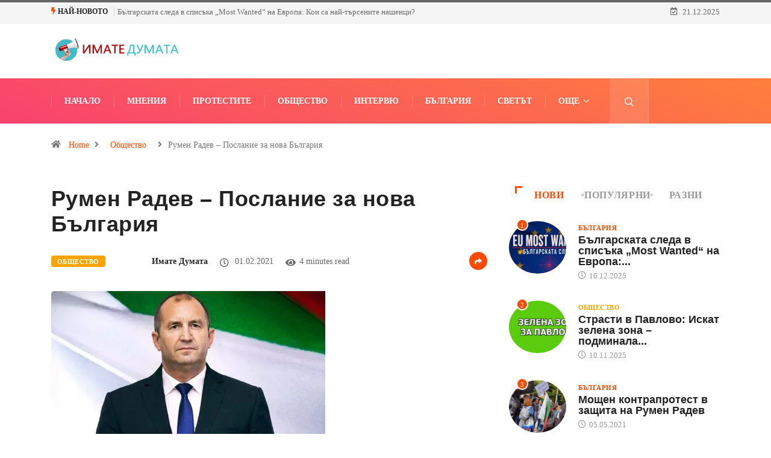

--- FILE ---
content_type: text/html; charset=UTF-8
request_url: https://imatedumata.com/rumen-radev-poslanie-za-nova-balgariya/
body_size: 34867
content:
<!DOCTYPE html><html lang="bg-BG" class="" data-skin="light" prefix="og: https://ogp.me/ns#"><head><script data-no-optimize="1" type="c79d6c4701cc2ce59ccec2b1-text/javascript">var litespeed_docref=sessionStorage.getItem("litespeed_docref");litespeed_docref&&(Object.defineProperty(document,"referrer",{get:function(){return litespeed_docref}}),sessionStorage.removeItem("litespeed_docref"));</script> <meta charset="UTF-8"><meta name="viewport" content="width=device-width, initial-scale=1, maximum-scale=5"><meta name="description" content="Румен Радев &#8211; Послание за нова България" /><title>Румен Радев - Послание за нова България - Имате Думата</title><meta name="description" content="Уважаеми сънародници,"/><meta name="robots" content="follow, index, max-snippet:-1, max-video-preview:-1, max-image-preview:large"/><link rel="canonical" href="https://imatedumata.com/rumen-radev-poslanie-za-nova-balgariya/" /><meta property="og:locale" content="bg_BG" /><meta property="og:type" content="article" /><meta property="og:title" content="Румен Радев - Послание за нова България - Имате Думата" /><meta property="og:description" content="Уважаеми сънародници," /><meta property="og:url" content="https://imatedumata.com/rumen-radev-poslanie-za-nova-balgariya/" /><meta property="og:site_name" content="Имате Думата" /><meta property="article:tag" content="Обръщение към нацията" /><meta property="article:tag" content="Румен Радев" /><meta property="article:section" content="Общество" /><meta property="og:updated_time" content="2021-02-27T11:01:22+02:00" /><meta property="og:image" content="https://imatedumata.com/wp-content/uploads/2021/01/rumen-radev-1.jpg" /><meta property="og:image:secure_url" content="https://imatedumata.com/wp-content/uploads/2021/01/rumen-radev-1.jpg" /><meta property="og:image:width" content="455" /><meta property="og:image:height" content="300" /><meta property="og:image:alt" content="Румен Радев &#8211; Послание за нова България" /><meta property="og:image:type" content="image/jpeg" /><meta property="article:published_time" content="2021-02-01T13:37:54+02:00" /><meta property="article:modified_time" content="2021-02-27T11:01:22+02:00" /><meta name="twitter:card" content="summary_large_image" /><meta name="twitter:title" content="Румен Радев - Послание за нова България - Имате Думата" /><meta name="twitter:description" content="Уважаеми сънародници," /><meta name="twitter:image" content="https://imatedumata.com/wp-content/uploads/2021/01/rumen-radev-1.jpg" /> <script type="application/ld+json" class="rank-math-schema">{"@context":"https://schema.org","@graph":[{"@type":"Organization","@id":"https://imatedumata.com/#organization","name":"\u0418\u043c\u0430\u0442\u0435 \u0414\u0443\u043c\u0430\u0442\u0430","url":"https://imatedumata.com","logo":{"@type":"ImageObject","@id":"https://imatedumata.com/#logo","url":"https://imatedumata.com/wp-content/uploads/2021/01/logo-1.png","contentUrl":"https://imatedumata.com/wp-content/uploads/2021/01/logo-1.png","caption":"\u0418\u043c\u0430\u0442\u0435 \u0414\u0443\u043c\u0430\u0442\u0430","inLanguage":"bg-BG","width":"360","height":"70"}},{"@type":"WebSite","@id":"https://imatedumata.com/#website","url":"https://imatedumata.com","name":"\u0418\u043c\u0430\u0442\u0435 \u0414\u0443\u043c\u0430\u0442\u0430","publisher":{"@id":"https://imatedumata.com/#organization"},"inLanguage":"bg-BG"},{"@type":"ImageObject","@id":"https://imatedumata.com/wp-content/uploads/2021/01/rumen-radev-1.jpg","url":"https://imatedumata.com/wp-content/uploads/2021/01/rumen-radev-1.jpg","width":"455","height":"300","inLanguage":"bg-BG"},{"@type":"WebPage","@id":"https://imatedumata.com/rumen-radev-poslanie-za-nova-balgariya/#webpage","url":"https://imatedumata.com/rumen-radev-poslanie-za-nova-balgariya/","name":"\u0420\u0443\u043c\u0435\u043d \u0420\u0430\u0434\u0435\u0432 - \u041f\u043e\u0441\u043b\u0430\u043d\u0438\u0435 \u0437\u0430 \u043d\u043e\u0432\u0430 \u0411\u044a\u043b\u0433\u0430\u0440\u0438\u044f - \u0418\u043c\u0430\u0442\u0435 \u0414\u0443\u043c\u0430\u0442\u0430","datePublished":"2021-02-01T13:37:54+02:00","dateModified":"2021-02-27T11:01:22+02:00","isPartOf":{"@id":"https://imatedumata.com/#website"},"primaryImageOfPage":{"@id":"https://imatedumata.com/wp-content/uploads/2021/01/rumen-radev-1.jpg"},"inLanguage":"bg-BG"},{"@type":"Person","@id":"https://imatedumata.com/author/admin/","name":"\u0418\u043c\u0430\u0442\u0435 \u0414\u0443\u043c\u0430\u0442\u0430","url":"https://imatedumata.com/author/admin/","image":{"@type":"ImageObject","@id":"https://imatedumata.com/wp-content/uploads/2021/02/cropped-512-96x96.png","url":"https://imatedumata.com/wp-content/uploads/2021/02/cropped-512-96x96.png","caption":"\u0418\u043c\u0430\u0442\u0435 \u0414\u0443\u043c\u0430\u0442\u0430","inLanguage":"bg-BG"},"sameAs":["https://imatedumata.com"],"worksFor":{"@id":"https://imatedumata.com/#organization"}},{"@type":"BlogPosting","headline":"\u0420\u0443\u043c\u0435\u043d \u0420\u0430\u0434\u0435\u0432 - \u041f\u043e\u0441\u043b\u0430\u043d\u0438\u0435 \u0437\u0430 \u043d\u043e\u0432\u0430 \u0411\u044a\u043b\u0433\u0430\u0440\u0438\u044f - \u0418\u043c\u0430\u0442\u0435 \u0414\u0443\u043c\u0430\u0442\u0430","datePublished":"2021-02-01T13:37:54+02:00","dateModified":"2021-02-27T11:01:22+02:00","articleSection":"\u041e\u0431\u0449\u0435\u0441\u0442\u0432\u043e","author":{"@id":"https://imatedumata.com/author/admin/","name":"\u0418\u043c\u0430\u0442\u0435 \u0414\u0443\u043c\u0430\u0442\u0430"},"publisher":{"@id":"https://imatedumata.com/#organization"},"description":"\u0423\u0432\u0430\u0436\u0430\u0435\u043c\u0438 \u0441\u044a\u043d\u0430\u0440\u043e\u0434\u043d\u0438\u0446\u0438,","name":"\u0420\u0443\u043c\u0435\u043d \u0420\u0430\u0434\u0435\u0432 - \u041f\u043e\u0441\u043b\u0430\u043d\u0438\u0435 \u0437\u0430 \u043d\u043e\u0432\u0430 \u0411\u044a\u043b\u0433\u0430\u0440\u0438\u044f - \u0418\u043c\u0430\u0442\u0435 \u0414\u0443\u043c\u0430\u0442\u0430","@id":"https://imatedumata.com/rumen-radev-poslanie-za-nova-balgariya/#richSnippet","isPartOf":{"@id":"https://imatedumata.com/rumen-radev-poslanie-za-nova-balgariya/#webpage"},"image":{"@id":"https://imatedumata.com/wp-content/uploads/2021/01/rumen-radev-1.jpg"},"inLanguage":"bg-BG","mainEntityOfPage":{"@id":"https://imatedumata.com/rumen-radev-poslanie-za-nova-balgariya/#webpage"}}]}</script> <link rel='dns-prefetch' href='//ajax.googleapis.com' /><link rel='dns-prefetch' href='//stats.wp.com' /><link rel='dns-prefetch' href='//jetpack.wordpress.com' /><link rel='dns-prefetch' href='//s0.wp.com' /><link rel='dns-prefetch' href='//public-api.wordpress.com' /><link rel='dns-prefetch' href='//0.gravatar.com' /><link rel='dns-prefetch' href='//1.gravatar.com' /><link rel='dns-prefetch' href='//2.gravatar.com' /><link rel="alternate" type="application/rss+xml" title="Имате Думата &raquo; Поток" href="https://imatedumata.com/feed/" /><link rel="alternate" type="application/rss+xml" title="Имате Думата &raquo; поток за коментари" href="https://imatedumata.com/comments/feed/" /><link rel="alternate" title="oEmbed (JSON)" type="application/json+oembed" href="https://imatedumata.com/wp-json/oembed/1.0/embed?url=https%3A%2F%2Fimatedumata.com%2Frumen-radev-poslanie-za-nova-balgariya%2F" /><link rel="alternate" title="oEmbed (XML)" type="text/xml+oembed" href="https://imatedumata.com/wp-json/oembed/1.0/embed?url=https%3A%2F%2Fimatedumata.com%2Frumen-radev-poslanie-za-nova-balgariya%2F&#038;format=xml" /><style id='wp-img-auto-sizes-contain-inline-css' type='text/css'>img:is([sizes=auto i],[sizes^="auto," i]){contain-intrinsic-size:3000px 1500px}
/*# sourceURL=wp-img-auto-sizes-contain-inline-css */</style><style id="litespeed-ccss">ol,ul{box-sizing:border-box}:root{--wp--preset--font-size--normal:16px;--wp--preset--font-size--huge:42px}:root{--wp--preset--aspect-ratio--square:1;--wp--preset--aspect-ratio--4-3:4/3;--wp--preset--aspect-ratio--3-4:3/4;--wp--preset--aspect-ratio--3-2:3/2;--wp--preset--aspect-ratio--2-3:2/3;--wp--preset--aspect-ratio--16-9:16/9;--wp--preset--aspect-ratio--9-16:9/16;--wp--preset--color--black:#000000;--wp--preset--color--cyan-bluish-gray:#abb8c3;--wp--preset--color--white:#ffffff;--wp--preset--color--pale-pink:#f78da7;--wp--preset--color--vivid-red:#cf2e2e;--wp--preset--color--luminous-vivid-orange:#ff6900;--wp--preset--color--luminous-vivid-amber:#fcb900;--wp--preset--color--light-green-cyan:#7bdcb5;--wp--preset--color--vivid-green-cyan:#00d084;--wp--preset--color--pale-cyan-blue:#8ed1fc;--wp--preset--color--vivid-cyan-blue:#0693e3;--wp--preset--color--vivid-purple:#9b51e0;--wp--preset--gradient--vivid-cyan-blue-to-vivid-purple:linear-gradient(135deg,rgba(6,147,227,1) 0%,rgb(155,81,224) 100%);--wp--preset--gradient--light-green-cyan-to-vivid-green-cyan:linear-gradient(135deg,rgb(122,220,180) 0%,rgb(0,208,130) 100%);--wp--preset--gradient--luminous-vivid-amber-to-luminous-vivid-orange:linear-gradient(135deg,rgba(252,185,0,1) 0%,rgba(255,105,0,1) 100%);--wp--preset--gradient--luminous-vivid-orange-to-vivid-red:linear-gradient(135deg,rgba(255,105,0,1) 0%,rgb(207,46,46) 100%);--wp--preset--gradient--very-light-gray-to-cyan-bluish-gray:linear-gradient(135deg,rgb(238,238,238) 0%,rgb(169,184,195) 100%);--wp--preset--gradient--cool-to-warm-spectrum:linear-gradient(135deg,rgb(74,234,220) 0%,rgb(151,120,209) 20%,rgb(207,42,186) 40%,rgb(238,44,130) 60%,rgb(251,105,98) 80%,rgb(254,248,76) 100%);--wp--preset--gradient--blush-light-purple:linear-gradient(135deg,rgb(255,206,236) 0%,rgb(152,150,240) 100%);--wp--preset--gradient--blush-bordeaux:linear-gradient(135deg,rgb(254,205,165) 0%,rgb(254,45,45) 50%,rgb(107,0,62) 100%);--wp--preset--gradient--luminous-dusk:linear-gradient(135deg,rgb(255,203,112) 0%,rgb(199,81,192) 50%,rgb(65,88,208) 100%);--wp--preset--gradient--pale-ocean:linear-gradient(135deg,rgb(255,245,203) 0%,rgb(182,227,212) 50%,rgb(51,167,181) 100%);--wp--preset--gradient--electric-grass:linear-gradient(135deg,rgb(202,248,128) 0%,rgb(113,206,126) 100%);--wp--preset--gradient--midnight:linear-gradient(135deg,rgb(2,3,129) 0%,rgb(40,116,252) 100%);--wp--preset--font-size--small:13px;--wp--preset--font-size--medium:20px;--wp--preset--font-size--large:36px;--wp--preset--font-size--x-large:42px;--wp--preset--spacing--20:0.44rem;--wp--preset--spacing--30:0.67rem;--wp--preset--spacing--40:1rem;--wp--preset--spacing--50:1.5rem;--wp--preset--spacing--60:2.25rem;--wp--preset--spacing--70:3.38rem;--wp--preset--spacing--80:5.06rem;--wp--preset--shadow--natural:6px 6px 9px rgba(0, 0, 0, 0.2);--wp--preset--shadow--deep:12px 12px 50px rgba(0, 0, 0, 0.4);--wp--preset--shadow--sharp:6px 6px 0px rgba(0, 0, 0, 0.2);--wp--preset--shadow--outlined:6px 6px 0px -3px rgba(255, 255, 255, 1), 6px 6px rgba(0, 0, 0, 1);--wp--preset--shadow--crisp:6px 6px 0px rgba(0, 0, 0, 1)}.fa{-moz-osx-font-smoothing:grayscale;-webkit-font-smoothing:antialiased;display:inline-block;font-style:normal;font-variant:normal;text-rendering:auto;line-height:1}.fa-facebook:before{content:""}.fa-linkedin:before{content:""}.fa-pinterest-p:before{content:""}.fa-twitter:before{content:""}.fa{font-family:"Font Awesome 5 Free";font-weight:900}.clearfix:after,.clearfix:before{display:table;content:""}.clearfix:after{clear:both}.lazy-hidden{opacity:.2;background-color:#fff}:root{--blue:#007bff;--indigo:#6610f2;--purple:#6f42c1;--pink:#e83e8c;--red:#dc3545;--orange:#fd7e14;--yellow:#ffc107;--green:#28a745;--teal:#20c997;--cyan:#17a2b8;--white:#fff;--gray:#6c757d;--gray-dark:#343a40;--primary:#007bff;--secondary:#6c757d;--success:#28a745;--info:#17a2b8;--warning:#ffc107;--danger:#dc3545;--light:#f8f9fa;--dark:#343a40;--breakpoint-xs:0;--breakpoint-sm:576px;--breakpoint-md:768px;--breakpoint-lg:992px;--breakpoint-xl:1200px;--font-family-sans-serif:-apple-system,BlinkMacSystemFont,"Segoe UI",Roboto,"Helvetica Neue",Arial,sans-serif,"Apple Color Emoji","Segoe UI Emoji","Segoe UI Symbol";--font-family-monospace:SFMono-Regular,Menlo,Monaco,Consolas,"Liberation Mono","Courier New",monospace}*,::after,::before{box-sizing:border-box}html{font-family:sans-serif;line-height:1.15;-webkit-text-size-adjust:100%;-ms-text-size-adjust:100%;-ms-overflow-style:scrollbar}@-ms-viewport{width:device-width}article,header,nav{display:block}body{margin:0;font-family:-apple-system,BlinkMacSystemFont,"Segoe UI",Roboto,"Helvetica Neue",Arial,sans-serif,"Apple Color Emoji","Segoe UI Emoji","Segoe UI Symbol";font-size:1rem;font-weight:400;line-height:1.5;color:#212529;text-align:left;background-color:#fff}h1,h3{margin-top:0;margin-bottom:.5rem}p{margin-top:0;margin-bottom:1rem}ol,ul{margin-top:0;margin-bottom:1rem}ul ul{margin-bottom:0}a{color:#007bff;text-decoration:none;background-color:#fff0;-webkit-text-decoration-skip:objects}img{vertical-align:middle;border-style:none}button{border-radius:0}button,input{margin:0;font-family:inherit;font-size:inherit;line-height:inherit}button,input{overflow:visible}button{text-transform:none}button,html [type=button]{-webkit-appearance:button}[type=button]::-moz-focus-inner,button::-moz-focus-inner{padding:0;border-style:none}[type=search]{outline-offset:-2px;-webkit-appearance:none}[type=search]::-webkit-search-cancel-button,[type=search]::-webkit-search-decoration{-webkit-appearance:none}::-webkit-file-upload-button{font:inherit;-webkit-appearance:button}h1,h3{margin-bottom:.5rem;font-family:inherit;font-weight:500;line-height:1.2;color:inherit}h1{font-size:2.5rem}h3{font-size:1.75rem}.img-fluid{max-width:100%;height:auto}.container{width:100%;padding-right:15px;padding-left:15px;margin-right:auto;margin-left:auto}@media (min-width:576px){.container{max-width:540px}}@media (min-width:768px){.container{max-width:720px}}@media (min-width:992px){.container{max-width:960px}}@media (min-width:1200px){.container{max-width:1140px}}.row{display:-webkit-box;display:-ms-flexbox;display:flex;-ms-flex-wrap:wrap;flex-wrap:wrap;margin-right:-15px;margin-left:-15px}.col-lg-12,.col-lg-3,.col-lg-4,.col-lg-8,.col-lg-9,.col-md-12,.col-md-4,.col-md-8{position:relative;width:100%;min-height:1px;padding-right:15px;padding-left:15px}@media (min-width:768px){.col-md-4{-webkit-box-flex:0;-ms-flex:0 0 33.333333%;flex:0 0 33.333333%;max-width:33.333333%}.col-md-8{-webkit-box-flex:0;-ms-flex:0 0 66.666667%;flex:0 0 66.666667%;max-width:66.666667%}.col-md-12{-webkit-box-flex:0;-ms-flex:0 0 100%;flex:0 0 100%;max-width:100%}}@media (min-width:992px){.col-lg-3{-webkit-box-flex:0;-ms-flex:0 0 25%;flex:0 0 25%;max-width:25%}.col-lg-4{-webkit-box-flex:0;-ms-flex:0 0 33.333333%;flex:0 0 33.333333%;max-width:33.333333%}.col-lg-8{-webkit-box-flex:0;-ms-flex:0 0 66.666667%;flex:0 0 66.666667%;max-width:66.666667%}.col-lg-9{-webkit-box-flex:0;-ms-flex:0 0 75%;flex:0 0 75%;max-width:75%}.col-lg-12{-webkit-box-flex:0;-ms-flex:0 0 100%;flex:0 0 100%;max-width:100%}}.form-control{display:block;width:100%;padding:.375rem .75rem;font-size:1rem;line-height:1.5;color:#495057;background-color:#fff;background-clip:padding-box;border:1px solid #ced4da;border-radius:.25rem}.form-control::-ms-expand{background-color:#fff0;border:0}.form-control::-webkit-input-placeholder{color:#6c757d;opacity:1}.form-control::-moz-placeholder{color:#6c757d;opacity:1}.form-control:-ms-input-placeholder{color:#6c757d;opacity:1}.form-control::-ms-input-placeholder{color:#6c757d;opacity:1}.dropdown-item{display:block;width:100%;padding:.25rem 1.5rem;clear:both;font-weight:400;color:#212529;text-align:inherit;white-space:nowrap;background-color:#fff0;border:0}.input-group{position:relative;display:-webkit-box;display:-ms-flexbox;display:flex;-ms-flex-wrap:wrap;flex-wrap:wrap;-webkit-box-align:stretch;-ms-flex-align:stretch;align-items:stretch;width:100%}.input-group>.form-control{position:relative;-webkit-box-flex:1;-ms-flex:1 1 auto;flex:1 1 auto;width:1%;margin-bottom:0}.input-group>.form-control:not(:last-child){border-top-right-radius:0;border-bottom-right-radius:0}.nav{display:-webkit-box;display:-ms-flexbox;display:flex;-ms-flex-wrap:wrap;flex-wrap:wrap;padding-left:0;margin-bottom:0;list-style:none}.nav-tabs{border-bottom:1px solid #dee2e6}.tab-content>.tab-pane{display:none}.tab-content>.active{display:block}.navbar{position:relative;display:-webkit-box;display:-ms-flexbox;display:flex;-ms-flex-wrap:wrap;flex-wrap:wrap;-webkit-box-align:center;-ms-flex-align:center;align-items:center;-webkit-box-pack:justify;-ms-flex-pack:justify;justify-content:space-between;padding:.5rem 1rem}.navbar-toggler{padding:.25rem .75rem;font-size:1.25rem;line-height:1;background-color:#fff0;border:1px solid #fff0;border-radius:.25rem}.navbar-toggler-icon{display:inline-block;width:1.5em;height:1.5em;vertical-align:middle;content:"";background:no-repeat center center;background-size:100% 100%}@media (min-width:992px){.navbar-expand-lg{-webkit-box-orient:horizontal;-webkit-box-direction:normal;-ms-flex-flow:row nowrap;flex-flow:row nowrap;-webkit-box-pack:start;-ms-flex-pack:start;justify-content:flex-start}.navbar-expand-lg .navbar-toggler{display:none}}.navbar-light .navbar-toggler{color:rgb(0 0 0/.5);border-color:rgb(0 0 0/.1)}.navbar-light .navbar-toggler-icon{background-image:url(data:image/svg+xml;charset=utf8,%3Csvg\ viewBox=\'0\ 0\ 30\ 30\'\ xmlns=\'http://www.w3.org/2000/svg\'%3E%3Cpath\ stroke=\'rgba\(0,\ 0,\ 0,\ 0.5\)\'\ stroke-width=\'2\'\ stroke-linecap=\'round\'\ stroke-miterlimit=\'10\'\ d=\'M4\ 7h22M4\ 15h22M4\ 23h22\'/%3E%3C/svg%3E)}.breadcrumb{display:-webkit-box;display:-ms-flexbox;display:flex;-ms-flex-wrap:wrap;flex-wrap:wrap;padding:.75rem 1rem;margin-bottom:1rem;list-style:none;background-color:#e9ecef;border-radius:.25rem}.progress-bar{display:-webkit-box;display:-ms-flexbox;display:flex;-webkit-box-orient:vertical;-webkit-box-direction:normal;-ms-flex-direction:column;flex-direction:column;-webkit-box-pack:center;-ms-flex-pack:center;justify-content:center;color:#fff;text-align:center;background-color:#007bff}.media{display:-webkit-box;display:-ms-flexbox;display:flex;-webkit-box-align:start;-ms-flex-align:start;align-items:flex-start}.media-body{-webkit-box-flex:1;-ms-flex:1;flex:1}.modal-dialog{position:relative;width:auto;margin:.5rem}.modal-content{position:relative;display:-webkit-box;display:-ms-flexbox;display:flex;-webkit-box-orient:vertical;-webkit-box-direction:normal;-ms-flex-direction:column;flex-direction:column;width:100%;background-color:#fff;background-clip:padding-box;border:1px solid rgb(0 0 0/.2);border-radius:.3rem;outline:0}@media (min-width:576px){.modal-dialog{max-width:500px;margin:1.75rem auto}}@media (min-width:992px){.modal-lg{max-width:800px}}.carousel{position:relative}.carousel-inner{position:relative;width:100%;overflow:hidden}.carousel-item{position:relative;display:none;-webkit-box-align:center;-ms-flex-align:center;align-items:center;width:100%;-webkit-backface-visibility:hidden;backface-visibility:hidden;-webkit-perspective:1000px;perspective:1000px}.carousel-item.active{display:block}.clearfix::after{display:block;clear:both;content:""}.d-none{display:none!important}.align-self-center{-ms-flex-item-align:center!important;align-self:center!important}.text-right{text-align:right!important}.ts-icon{font-family:"ts-iconfont"!important;speak:none;font-style:normal;font-weight:400;font-variant:normal;text-transform:none;line-height:1;-webkit-font-smoothing:antialiased;-moz-osx-font-smoothing:grayscale}.ts-icon-menu:before{content:""}.ts-icon-calendar-check:before{content:""}.ts-icon-eye-solid:before{content:""}.ts-icon-share:before{content:""}.ts-icon-home-solid:before{content:""}.ts-icon-clock-regular:before{content:""}.ts-icon-angle-right:before{content:""}.ts-icon-bolt:before{content:""}.ts-icon-search1:before{content:""}:focus{outline:0}.mfp-hide{display:none!important}button::-moz-focus-inner{padding:0;border:0}body{line-height:22px;font-size:14px;color:#333;font-weight:400;border:0;margin:0;padding:0;-webkit-font-smoothing:antialiased;-moz-osx-font-smoothing:grayscale;font-display:swap}h1,h3{color:#222;font-weight:700;font-display:swap}h1{font-size:36px;line-height:44px}h3{font-size:24px;line-height:28px}a:link,a:visited{text-decoration:none}a{color:#fc4a00}.mb-80{margin-bottom:80px}.clearfix:after{display:block;width:100%;content:""}.post-title{font-size:18px;font-weight:600;color:#222;line-height:24px}.post-title a{color:#222}.post-title.lg{font-size:36px;font-weight:700;line-height:42px;letter-spacing:.45px}a.post-cat{position:relative;left:0;top:0;background:#fc4a00;color:#fff;padding:0 10px;font-size:11px;font-weight:700;display:inline-block;line-height:20px;text-transform:uppercase;margin-bottom:7px;z-index:1;margin-right:5px;height:19px;border-radius:4px;-webkit-border-radius:4px;-ms-border-radius:4px;letter-spacing:.44px}a.post-cat:last-child{margin-right:0}a.post-cat.only-color{padding:0;height:auto;background:#fff0;margin-bottom:0}.post-meta span{margin-right:10px;font-size:13px;color:#999}.post-meta span i{margin-right:2px}.post-date{margin-right:10px;font-size:13px;color:#999}.post-date i{margin-right:2px}.main-container{padding-top:40px}.main-container{padding-bottom:40px}img{-ms-interpolation-mode:bicubic;border:0;height:auto;max-width:100%;vertical-align:middle}p{margin:0 0 25px}.post .post-media{width:calc(100% - 0px);position:relative;overflow:hidden}.post .entry-header .post-title.lg{margin-bottom:20px;word-wrap:break-word}.post .entry-header .post-meta{margin-bottom:25px;padding-left:0}.post .entry-header .post-meta li{display:inline-block;margin-right:20px}.post .entry-header .post-meta li:last-child{margin-right:0}.post .entry-header .post-meta li i{vertical-align:middle}.post .entry-header .post-meta span{display:inline-block;margin-right:28px;color:#666;font-size:14px}.post .entry-header .post-meta span i{margin-right:6px}.sidebar .widget{margin-bottom:40px}.sidebar ul{border:0;padding:0;list-style:none}.sidebar ul li{border-bottom:1px dashed #eee;padding-bottom:10px;margin-bottom:10px}.sidebar ul li:last-child{border-bottom:0;padding-bottom:0;margin-bottom:0}.sidebar ul li a{color:#666}.blog-single .post .post-media{margin-bottom:30px;border-radius:5px;-webkit-border-radius:5px;-ms-border-radius:5px}.breadcrumb{background:#fff0;padding:25px 0 17px;margin-bottom:0}.breadcrumb li{padding-right:10px;color:#777;font-size:14px;font-weight:400;line-height:22px}.breadcrumb li a{padding:0 9px}.breadcrumb li:last-child i{padding-right:10px}.single-post .post .entry-header .post-meta span{margin-right:0}body{overflow-x:hidden;color:#333}.avatar{border-radius:100%;display:block;height:2.25rem;min-height:inherit;width:2.25rem}img{-ms-interpolation-mode:bicubic;border:0;height:auto;max-width:100%;vertical-align:middle}p{margin:0 0 25px}.post .post-media{width:calc(100% - 0px);position:relative;overflow:hidden}.post .entry-header .post-title.lg{margin-bottom:20px;word-wrap:break-word}.post .entry-header .post-meta{margin-bottom:25px;padding-left:0}.post .entry-header .post-meta li{display:inline-block;margin-right:20px}.post .entry-header .post-meta li:last-child{margin-right:0}.post .entry-header .post-meta li i{vertical-align:middle}.post .entry-header .post-meta span{display:inline-block;margin-right:28px;color:#666;font-size:14px}.post .entry-header .post-meta span i{margin-right:6px}.sidebar .widget{margin-bottom:40px}.sidebar ul{border:0;padding:0;list-style:none}.sidebar ul li{border-bottom:1px dashed #eee;padding-bottom:10px;margin-bottom:10px}.sidebar ul li:last-child{border-bottom:0;padding-bottom:0;margin-bottom:0}.sidebar ul li a{color:#666}.blog-single .post .post-media{margin-bottom:30px;border-radius:5px;-webkit-border-radius:5px;-ms-border-radius:5px}.breadcrumb{background:#fff0;padding:25px 0 17px;margin-bottom:0}.breadcrumb li{padding-right:10px;color:#777;font-size:14px;font-weight:400;line-height:22px}.breadcrumb li a{padding:0 9px}.breadcrumb li:last-child i{padding-right:10px}.single-post .post .entry-header .post-meta span{margin-right:0}.topbar .top-info{display:inline-block;list-style-type:none;padding:5px 0;margin:0}.topbar .top-info li{font-size:14px;display:inline-block}.topbar .top-info li i{margin-right:6px}.topbar .top-info li{padding-right:15px;border-right:1px solid #e2e2e2}.topbar.topbar-gray{background-color:#f5f5f5}.topbar.topbar-gray .tranding-bg-white .tranding-bar .trending-slide-bg{border-bottom:none}.topbar.topbar-gray .tranding-bg-white .tranding-bar .trending-slide-bg .trending-title{background:#fff0;color:#222;padding:0 10px 0 0;margin-right:5px;border-right:1px solid #dedbdb}.topbar.topbar-gray .tranding-bg-white .tranding-bar .trending-slide-bg .trending-title i{color:#fc4a00}.topbar.topbar-gray .tranding-bg-white .tranding-bar .trending-slide-bg .post-title{color:#6b6b6b}.topbar.topbar-gray .top-info li{color:#6b6b6b;font-size:13px;border-right:none;padding-right:0}.header-middle-area{padding:20px 0}.logo{display:inline-block}.logo img{width:100%;max-width:220px}.logo-light{display:none}.logo-dark{display:block}.header .navbar-light{padding:0}.header .navbar-light .navbar-toggler{outline:none;border:none}.header .navbar-light .navbar-toggler-icon{background-image:none;color:#fff;font-size:24px;vertical-align:middle;background:#cc4209;padding:7px 0;width:40px}.header .navbar-light .nav-search-area{margin-left:auto}.header .navbar-light .nav-search-area a{padding:0;width:35px;height:auto;min-height:35px;line-height:35px;text-align:center;background:#222;color:#fff;border-radius:50%;-webkit-border-radius:50%;-ms-border-radius:50%;font-size:14px}.header .navbar-light .nav-search-area a i{vertical-align:middle;font-weight:700}.header-gradient{background-image:linear-gradient(20deg,#f84270 0%,#fe803b 100%)}.header-gradient .navbar-light .nav-search-area .header-search-icon a{background:rgb(255 255 255/.1);border-radius:0;-webkit-border-radius:0;-ms-border-radius:0;border-right:1px solid rgb(255 255 255/.2);width:65px;height:auto;line-height:70px;display:inline-block}.modal-searchPanel .xs-search-group{position:relative}.modal-searchPanel .xs-search-group input:not([type=submit]){height:70px;background-color:#fff0;border-radius:50px;border:2px solid #fff;color:#fff;padding:0 30px}.modal-searchPanel .xs-search-group input:not([type=submit])::-webkit-input-placeholder{color:#fff}.modal-searchPanel .xs-search-group input:not([type=submit])::-moz-placeholder{color:#fff}.modal-searchPanel .xs-search-group input:not([type=submit]):-ms-input-placeholder{color:#fff}.modal-searchPanel .xs-search-group input:not([type=submit]):-moz-placeholder{color:#fff}.modal-searchPanel .xs-search-group .search-button{background-color:#fff0;border:0;padding:0;color:#fff;position:absolute;right:0;top:50%;-webkit-transform:translateY(-50%);transform:translateY(-50%);height:100%;width:70px;border-radius:0 50px 50px 0}.ts-search-form .form-control{height:60px;border-radius:36px!important}.ts-search-form.modal-searchPanel .xs-search-panel{margin:0}.header .navbar-light .elementskit-menu-hamburger{float:left;background:#fc4a00;padding:12px 10px;margin:5px 5px 5px 10px;border:none}.header .navbar-light .elementskit-menu-hamburger .elementskit-menu-hamburger-icon{background:#fff}.header .navbar-light .ekit-wid-con .digiqole-elementskit-menu{height:70px;z-index:22}@media (min-width:1025px){.header .navbar-light .ekit-wid-con .digiqole-elementskit-menu{position:static}}.header .navbar-light .ekit-wid-con .digiqole-elementskit-menu .elementskit-navbar-nav>li>a{line-height:70px;position:relative;padding:0 22px}.header .navbar-light .ekit-wid-con .digiqole-elementskit-menu .elementskit-navbar-nav>li>a:after{position:absolute;right:0;content:"";width:1px;height:20px;background:rgb(255 255 255/.2);top:0;bottom:0;margin:auto}.header .navbar-light .ekit-wid-con .digiqole-elementskit-menu .elementskit-navbar-nav>li:last-child>a:after{display:none}.header .navbar-light .ekit-wid-con .digiqole-elementskit-menu .elementskit-navbar-nav li a{font-weight:700;color:#222;text-transform:uppercase;font-size:13px}.header .navbar-light .ekit-wid-con .digiqole-elementskit-menu .elementskit-navbar-nav li .elementskit-dropdown li a{font-size:12px;letter-spacing:0;padding-left:25px;padding-right:25px}.header .navbar-light .ekit-wid-con .digiqole-elementskit-menu .elementskit-dropdown,.header .navbar-light .ekit-wid-con .digiqole-elementskit-menu .elementskit-submenu-panel{z-index:22}.header.header-gradient .navbar-light .ekit-wid-con .digiqole-elementskit-menu .elementskit-navbar-nav>li>a{color:#fff;font-size:14px}.header.header-gradient .navbar-light .ekit-wid-con .digiqole-elementskit-menu .elementskit-navbar-nav>li>a:after{position:absolute;content:"";width:1px;height:100%;background:rgb(255 255 255/.2);top:0;bottom:0;right:0;left:auto;opacity:0;visibility:hidden}.header.header-gradient .navbar-light .ekit-wid-con .digiqole-elementskit-menu .elementskit-navbar-nav>li>a:before{position:absolute;left:0;content:"";width:1px;height:20px;background:rgb(255 255 255/.2);top:0;bottom:0;right:auto;margin:auto}.header.header-gradient .nav-search-area{margin-left:0}.elementskit-navbar-nav-default.elementskit_line_arrow .elementskit-submenu-panel>li>a .elementskit-submenu-indicator{float:right}@media (max-width:1024px){.elementskit-navbar-nav-default.elementskit_line_arrow .elementskit-submenu-panel>li>a .elementskit-submenu-indicator{-webkit-transform:rotate(-90deg);transform:rotate(-90deg)}}.tranding-bar .trending-slide{position:relative;padding:8px 0}.tranding-bar .trending-slide .trending-title{display:inline-block;font-size:12px;padding:6px 10px;line-height:15px;text-transform:uppercase;position:relative;margin:0 15px 0 0;font-weight:700;padding:0 10px 0 0;margin-right:5px;border-right:1px solid #dedbdb}.tranding-bar .trending-slide .trending-title i{color:#fc4a00}.tranding-bar .trending-slide .carousel-inner{width:auto;display:inline-block;vertical-align:middle}.tranding-bar .trending-slide .post-title{color:#fff;margin:0;font-size:13px;line-height:24px;font-weight:400}.tranding-bg-white .tranding-bar .trending-slide-bg{background:#fff0;padding-left:0;padding-right:0;border-bottom:1px solid #eaeaea}.tranding-bg-white .tranding-bar .trending-slide-bg.trending-slide .post-title{color:#222}.post-list-item .recen-tab-menu.nav-tabs{margin:0 0 0 10px;border-bottom:none}.post-list-item .recen-tab-menu.nav-tabs li{-ms-flex-preferred-size:0;flex-basis:0%;-ms-flex-positive:1;-webkit-box-flex:1;flex-grow:1;max-width:100%;text-align:center;margin-bottom:-2px;border-bottom:none;padding-bottom:0}.post-list-item .recen-tab-menu.nav-tabs li a{font-size:16px;text-transform:uppercase;color:#999;line-height:30px;font-weight:800;position:relative;display:block;letter-spacing:.64px}.post-list-item .recen-tab-menu.nav-tabs li a:before,.post-list-item .recen-tab-menu.nav-tabs li a:after{position:absolute;top:0;content:"";background:#fc4a00;left:0;opacity:0}.post-list-item .recen-tab-menu.nav-tabs li a:before{width:3px;height:12px}.post-list-item .recen-tab-menu.nav-tabs li a:after{width:12px;height:3px}.post-list-item .recen-tab-menu.nav-tabs li a.active{color:#fc4a00}.post-list-item .recen-tab-menu.nav-tabs li a.active:before,.post-list-item .recen-tab-menu.nav-tabs li a.active:after{opacity:1}.post-list-item .recen-tab-menu.nav-tabs li a.active span{opacity:0}.post-list-item .recen-tab-menu.nav-tabs li a span{width:5px;height:5px;border-radius:50%;-webkit-border-radius:50%;-ms-border-radius:50%;background:#d3d3d3;position:absolute;top:0;margin-right:5px;left:-3px;bottom:0;margin:auto}.post-list-item .post-thumb{position:relative}.post-list-item .post-thumb .post-index{position:absolute;top:-4px;left:12px;background:#fc4a00;display:block;border-radius:50%;color:#fff;width:20px;height:20px;font-size:11px;text-align:center;line-height:18px;border:2px solid #fff}.post-list-item .post-content .media-body{padding-left:20px;-ms-flex-item-align:center;-ms-grid-row-align:center;align-self:center}.post-list-item .post-content .post-title{margin-bottom:4px;line-height:18px}.post-list-item .post-tab-list .post-content{margin-top:30px}.blog-single .post-meta{margin-bottom:10px;padding-left:0;position:relative}.blog-single .post-meta li{font-size:14px;display:inline-block;position:relative;font-weight:400;color:#666}.blog-single .post-meta li i{margin-right:6px;font-size:15px}.blog-single .post-meta li a{color:#5c5c5c}.blog-single .post-meta li a.post-cat{margin-left:0;color:#fff}.blog-single .post-meta li.post-author{padding-left:0}.blog-single .post-meta li.post-author img{position:relative;left:0;top:0;width:45px;height:45px;margin-right:6px;display:inline-block;border-radius:50%}.blog-single .post-meta li.post-author a{color:#232323;margin-left:6px;font-weight:600;text-transform:capitalize}.blog-single .post-meta li:not(:last-child){margin-right:20px}.blog-single .post-meta .social-share{position:absolute;margin-left:50px;right:0}@media (min-width:1200px){.blog-single .post-meta .social-share{top:5px}}.blog-single .post-meta .social-share .ts-icon-share{width:30px;height:30px;border-radius:50%;background:#fc4a00;color:#fff;display:block;text-align:center;padding:10px 0;padding:10px 0;font-size:12px}.blog-single .post-meta .social-share .social-list{position:absolute;right:36px;top:-8px;padding:0;z-index:1;background:#f7f7f7;min-width:200px;padding:12px 18px;display:none;text-align:center}.blog-single .post-meta .social-share .social-list li:last-child{margin-right:0}.blog-single .post-meta .social-share .social-list i:before{font-family:"ts-iconfont"!important;font-style:normal}.blog-single .post-meta .social-share .social-list .fa-facebook:before{content:""!important}.blog-single .post-meta .social-share .social-list .fa-twitter:before{content:""!important}.blog-single .post-meta .social-share .social-list .fa-pinterest-p:before{content:""!important}.blog-single .post-meta .social-share .social-list .fa-linkedin:before{content:""!important}.blog-single ul li{line-height:28px}.post-thumb-bg .post-thumb{-webkit-box-flex:0;-ms-flex:0 0 38%;flex:0 0 38%;width:38%;display:block;-webkit-box-ordinal-group:1;-ms-flex-order:0;order:0}.post-thumb-bg .post-thumb a{padding-bottom:80%;display:block;border-radius:4px;-webkit-border-radius:4px;-ms-border-radius:4px;overflow:hidden}.post-thumb-bg .post-thumb .digiqole-sm-bg-img{width:100%;height:100%;position:absolute;background-size:cover;display:block;border-radius:4px}.post-thumb-bg .post-thumb.post-thumb-radius{-webkit-box-flex:0;-ms-flex:0 0 27%;flex:0 0 27%;width:27%}.post-thumb-bg .post-thumb.post-thumb-radius a{padding-bottom:92%}.post-thumb-bg .post-thumb.post-thumb-radius .digiqole-sm-bg-img{border-radius:50%}.reading-progressbar{position:fixed;top:0;z-index:33;width:100%;background-color:#676666}.progress-container{width:100%;height:4px;background:#fff0}.progress-bar{height:4px;background:#676666;width:0%}.elementskit-submenu-indicator:before{font-family:"ts-iconfont"!important;content:""}.mfp-hide{display:none!important}.elementskit-dropdown li,.elementskit-navbar-nav-default .elementskit-navbar-nav>li{position:relative}.elementskit-navbar-nav-default .elementskit-navbar-nav{padding-left:0;margin-bottom:0;list-style:none}.elementskit-navbar-nav-default .elementskit-navbar-nav>li>a{height:100%;display:-webkit-box;display:-ms-flexbox;display:flex;-webkit-box-align:center;-ms-flex-align:center;align-items:center;font-weight:500;letter-spacing:normal}.elementskit-navbar-nav-default .elementskit-dropdown{border-top:1px solid #dadada;border-left:1px solid #dadada;border-bottom:1px solid #dadada;border-right:1px solid #dadada;background-color:#f4f4f4;border-bottom-right-radius:0;border-bottom-left-radius:0;border-top-right-radius:0;border-top-left-radius:0;padding-left:0;list-style:none;opacity:0;visibility:hidden}.elementskit-navbar-nav-default .elementskit-submenu-panel>li>a{display:block;padding-top:15px;padding-left:10px;padding-bottom:15px;padding-right:10px;color:#000;font-weight:400;font-size:14px}.elementskit-navbar-nav-default .elementskit-nav-identity-panel{display:none}.elementskit-navbar-nav-default .elementskit-menu-close{border:1px solid rgb(0 0 0/.5);color:rgb(51 51 51/.5);float:right;margin-top:20px;margin-left:20px;margin-right:20px;margin-bottom:20px}.elementskit-navbar-nav-default .elementskit-dropdown-has>a{position:relative}.elementskit-navbar-nav-default .elementskit-dropdown-has>a .elementskit-submenu-indicator{margin-left:6px;display:block;float:right;position:relative;font-weight:900;font-style:normal;font-size:11px}@media (max-width:1024px){.elementskit-navbar-nav-default .elementskit-dropdown-has>a .elementskit-submenu-indicator{padding:4px 15px}}.elementskit-navbar-nav-default.elementskit_line_arrow .elementskit-submenu-indicator{font-style:normal}.elementskit-navbar-nav-default.elementskit-menu-container{background:#fff0;background:-webkit-gradient(linear,left bottom,left top,color-stop(0,#fff0),to(#fff0));background:linear-gradient(0deg,#fff0 0,#fff0 100%);border-bottom-right-radius:0;border-bottom-left-radius:0;border-top-right-radius:0;border-top-left-radius:0;position:relative;height:100px;z-index:90000}.elementskit-navbar-nav-default .elementskit-dropdown{min-width:250px;margin-left:0}.elementskit-navbar-nav-default .elementskit-navbar-nav{display:-webkit-box;display:-ms-flexbox;display:flex;height:100%;-webkit-box-pack:start;-ms-flex-pack:start;justify-content:flex-start}.elementskit-navbar-nav-default .elementskit-navbar-nav>li>a{font-size:15px;color:#000;padding-left:15px;padding-right:15px}.elementskit-navbar-nav-default .elementskit-navbar-nav.elementskit-menu-po-right{-webkit-box-pack:end;-ms-flex-pack:end;justify-content:flex-end}@media (min-width:1025px){.elementskit-navbar-nav-default .elementskit-dropdown{-webkit-box-shadow:0 10px 30px 0 rgb(45 45 45/.2);box-shadow:0 10px 30px 0 rgb(45 45 45/.2);position:absolute;top:100%;left:0;-webkit-transform:translateY(-10px);transform:translateY(-10px);max-height:none}}@media (max-width:1024px){.elementskit-navbar-nav-default.elementskit-menu-offcanvas-elements{width:100%;position:fixed;top:0;left:-110%;height:100%;-webkit-box-shadow:0 10px 30px 0#fff0;box-shadow:0 10px 30px 0#fff0;overflow-y:auto;overflow-x:hidden;padding-top:0;padding-left:0;padding-right:0;display:-webkit-box;display:-ms-flexbox;display:flex;-webkit-box-orient:vertical;-webkit-box-direction:reverse;-ms-flex-direction:column-reverse;flex-direction:column-reverse;-webkit-box-pack:end;-ms-flex-pack:end;justify-content:flex-end}.elementskit-navbar-nav-default .elementskit-nav-identity-panel{display:block;position:relative;z-index:5;width:100%}.elementskit-navbar-nav-default .elementskit-nav-identity-panel .elementskit-site-title{float:left}.elementskit-navbar-nav-default .elementskit-nav-identity-panel .elementskit-menu-close{float:right}.elementskit-navbar-nav-default .elementskit-navbar-nav>li>a{color:#000;font-size:12px;padding-top:5px;padding-left:10px;padding-right:5px;padding-bottom:5px}.elementskit-navbar-nav-default .elementskit-submenu-panel>li>a{color:#000;font-size:12px;padding-top:7px;padding-left:7px;padding-right:7px;padding-bottom:7px}.elementskit-navbar-nav-default .elementskit-dropdown{display:block;border:0;margin-left:0}.elementskit-navbar-nav-default .elementskit-navbar-nav>.elementskit-dropdown-has>.elementskit-dropdown li a{padding-left:15px}}@media (min-width:1025px){.elementskit-dropdown-has .elementskit-dropdown{-webkit-box-shadow:0 10px 30px 0 rgb(45 45 45/.2);box-shadow:0 10px 30px 0 rgb(45 45 45/.2);position:absolute;top:100%;left:0;-webkit-transform:translateY(-10px);transform:translateY(-10px);max-height:none}}.elementskit-menu-close,.elementskit-menu-hamburger{display:none}.elementskit-menu-hamburger{color:#000}@media (max-width:1024px){.elementskit-menu-overlay{display:block;position:fixed;z-index:14;top:0;left:-110%;height:100%;width:100%;background-color:rgb(51 51 51/.5);opacity:1;visibility:visible}.elementskit-menu-hamburger{border:1px solid rgb(0 0 0/.2);float:right}.elementskit-menu-hamburger .elementskit-menu-hamburger-icon{background-color:rgb(0 0 0/.5)}.elementskit-menu-close,.elementskit-menu-hamburger{padding:8px;background-color:#fff0;border-radius:.25rem;position:relative;z-index:10;width:45px}.elementskit-menu-hamburger .elementskit-menu-hamburger-icon{height:1px;width:100%;display:block;margin-bottom:4px}.elementskit-menu-hamburger .elementskit-menu-hamburger-icon:last-child{margin-bottom:0}}.dropdown-item,.ekit-menu-nav-link{position:relative}.dropdown-item>i,.ekit-menu-nav-link>i{padding-right:5px}.elementskit-nav-logo{display:inline-block}@media (max-width:1024px){.ekit-wid-con:not(.ekit_menu_responsive_mobile) .elementskit-navbar-nav{display:block}.elementskit-menu-close,.elementskit-menu-hamburger{display:block}.elementskit-menu-container{max-width:350px}.elementskit-menu-offcanvas-elements{height:100%!important;padding-bottom:10px}.elementskit-dropdown{position:relative;max-height:0;-webkit-box-shadow:none;box-shadow:none}}:root{--size:100px;--bord:15px}@media (min-width:992px) and (max-width:1200px){.container{max-width:1140px}}@media (max-width:1024px){.container{max-width:100%}.header.header-gradient .navbar-light .ekit-wid-con .digiqole-elementskit-menu .elementskit-navbar-nav>li>a,.header.header-gradient .navbar-light .ekit-wid-con .digiqole-elementskit-menu .elementskit-navbar-nav>li>a{color:#232323}.header .navbar-light .ekit-wid-con .digiqole-elementskit-menu .elementskit-navbar-nav>li>a:after{display:none}.elementskit-navbar-nav-default .elementskit-dropdown{padding-left:20px}.header .navbar-light .ekit-wid-con .elementskit-nav-identity-panel{display:block!important}.header .navbar-light .ekit-wid-con .elementskit-nav-identity-panel .elementskit-site-title{padding-top:20px;padding-left:20px}.elementskit-nav-logo{max-width:230px}}@media (max-width:767px){h1{font-size:30px;line-height:36px}.post-title.lg{font-size:26px;line-height:30px}.tranding-bar .trending-slide .trending-title{margin-bottom:5px}.xs-center{text-align:center!important}.topbar{padding-top:10px}.topbar.topbar-gray{padding-bottom:10px}.topbar.topbar-gray .tranding-bg-white .tranding-bar .trending-slide-bg{text-align:center}.topbar.topbar-gray .tranding-bg-white .tranding-bar .trending-slide-bg .trending-title{display:block}.topbar.topbar-gray .tranding-bg-white .tranding-bar .trending-slide-bg .post-title{line-height:15px}.header-middle-area .banner-img{display:none}.header-middle-area .logo-area{text-align:center}.logo{max-width:160px}.topbar .top-info{padding-bottom:15px}.trending-slide .carousel-inner{height:25px;overflow:hidden}.trending-slide .carousel-inner .post-title{line-height:28px!important}.post-title.lg{font-size:26px;line-height:30px}}.progress-bar{background-color:#000}body{color:#333}h1,h3,.post-title,.post-title a{color:#222}a{color:#fc4a00}.post-list-item .recen-tab-menu.nav-tabs li a:before,.post-list-item .recen-tab-menu.nav-tabs li a:after,.post-list-item .post-thumb .post-index,.social-share i.ts-icon-share,.blog-single .post-meta .social-share .ts-icon-share{background:#fc4a00}.post-list-item .recen-tab-menu.nav-tabs li a.active,.topbar.topbar-gray .tranding-bg-white .tranding-bar .trending-slide-bg .trending-title i{color:#fc4a00}.header .navbar-light .ekit-wid-con .digiqole-elementskit-menu{height:75px}@media (min-width:1024px){.header.header-gradient .navbar-light .ekit-wid-con .digiqole-elementskit-menu .elementskit-navbar-nav>li>a,.header .navbar-light .ekit-wid-con .digiqole-elementskit-menu .elementskit-navbar-nav>li>a,.header .navbar-light .nav-search-area a,.header-gradient .navbar-light .nav-search-area .header-search-icon a{line-height:75px}}body{background-color:#fff}.mfp-hide{display:none!important}button::-moz-focus-inner{padding:0;border:0}.elementskit-menu-container{z-index:10000}.elementskit-dropdown li{position:relative}.elementskit-navbar-nav-default .elementskit-navbar-nav{padding-left:0;margin-bottom:0;list-style:none;margin-left:0}.elementskit-navbar-nav-default .elementskit-navbar-nav>li{position:relative}.elementskit-navbar-nav-default .elementskit-navbar-nav>li>a{height:100%;display:-webkit-box;display:-ms-flexbox;display:flex;-webkit-box-align:center;-ms-flex-align:center;align-items:center;text-decoration:none}.elementskit-navbar-nav-default .elementskit-navbar-nav>li>a{text-transform:none;font-weight:500;letter-spacing:normal}.elementskit-navbar-nav-default .elementskit-dropdown{border-top:1px solid #dadada;border-left:1px solid #dadada;border-bottom:1px solid #dadada;border-right:1px solid #dadada;background-color:#f4f4f4;border-bottom-right-radius:0;border-bottom-left-radius:0;border-top-right-radius:0;border-top-left-radius:0;padding-left:0;list-style:none;opacity:0;visibility:hidden}.elementskit-navbar-nav-default .elementskit-submenu-panel>li>a{display:-webkit-box;display:-ms-flexbox;display:flex;-webkit-box-align:center;-ms-flex-align:center;align-items:center;-webkit-box-pack:justify;-ms-flex-pack:justify;justify-content:space-between;padding-top:15px;padding-left:10px;padding-bottom:15px;padding-right:10px;color:#000;font-weight:400;font-size:14px}.elementskit-navbar-nav-default .elementskit-nav-identity-panel{display:none}.elementskit-navbar-nav-default .elementskit-menu-close{border:1px solid rgb(0 0 0/.5);color:rgb(51 51 51/.5);float:right;margin-top:20px;margin-left:20px;margin-right:20px;margin-bottom:20px}.elementskit-navbar-nav-default .elementskit-dropdown-has>a{position:relative}.elementskit-navbar-nav-default .elementskit-dropdown-has>a .elementskit-submenu-indicator{font-weight:900;font-style:normal;margin-left:6px;display:block;float:right;position:relative;font-size:11px}@media (max-width:1024px){.elementskit-navbar-nav-default .elementskit-dropdown-has>a .elementskit-submenu-indicator{padding:4px 15px}}.elementskit-navbar-nav-default.elementskit-menu-container{background:#fff0;background:-webkit-gradient(linear,left bottom,left top,from(#fff0),to(#fff0));background:linear-gradient(0deg,#fff0 0,#fff0 100%);border-bottom-right-radius:0;border-bottom-left-radius:0;border-top-right-radius:0;border-top-left-radius:0;position:relative;height:100px;z-index:90000}.elementskit-navbar-nav-default .elementskit-dropdown{min-width:250px;margin-left:0}.elementskit-navbar-nav-default .elementskit-navbar-nav{height:100%;display:-webkit-box;display:-ms-flexbox;display:flex;-ms-flex-wrap:wrap;flex-wrap:wrap;-webkit-box-pack:start;-ms-flex-pack:start;justify-content:flex-start}.elementskit-navbar-nav-default .elementskit-navbar-nav>li>a{font-size:15px;color:#000;padding-left:15px;padding-right:15px}.elementskit-navbar-nav-default .elementskit-navbar-nav.elementskit-menu-po-right{-webkit-box-pack:end;-ms-flex-pack:end;justify-content:flex-end}@media (min-width:1025px){.elementskit-navbar-nav-default .elementskit-dropdown{-webkit-box-shadow:0 10px 30px 0 rgb(45 45 45/.2);box-shadow:0 10px 30px 0 rgb(45 45 45/.2);position:absolute;top:100%;left:0;-webkit-transform:translateY(-10px);transform:translateY(-10px);max-height:none;z-index:999}}@media (max-width:1024px){.elementskit-navbar-nav-default.elementskit-menu-offcanvas-elements{width:100%;position:fixed;top:0;left:-100vw;height:100%;-webkit-box-shadow:0 10px 30px 0#fff0;box-shadow:0 10px 30px 0#fff0;overflow-y:auto;overflow-x:hidden;padding-top:0;padding-left:0;padding-right:0;display:-webkit-box;display:-ms-flexbox;display:flex;-webkit-box-orient:vertical;-webkit-box-direction:reverse;-ms-flex-direction:column-reverse;flex-direction:column-reverse;-webkit-box-pack:end;-ms-flex-pack:end;justify-content:flex-end}.elementskit-navbar-nav-default .elementskit-nav-identity-panel{display:block;position:relative;z-index:5;width:100%}.elementskit-navbar-nav-default .elementskit-nav-identity-panel .elementskit-site-title{float:left}.elementskit-navbar-nav-default .elementskit-nav-identity-panel .elementskit-menu-close{float:right}.elementskit-navbar-nav-default .elementskit-navbar-nav>li>a{color:#000;font-size:12px;padding-top:5px;padding-left:10px;padding-right:5px;padding-bottom:5px}.elementskit-navbar-nav-default .elementskit-submenu-panel>li>a{color:#000;font-size:12px;padding-top:7px;padding-left:7px;padding-right:7px;padding-bottom:7px}.elementskit-navbar-nav-default .elementskit-dropdown{display:block;border:0;margin-left:0}.elementskit-navbar-nav-default .elementskit-navbar-nav>.elementskit-dropdown-has>.elementskit-dropdown li a{padding-left:15px}}.elementskit-menu-close,.elementskit-menu-hamburger{display:none}.elementskit-menu-hamburger{color:#000}@media (max-width:1024px){.elementskit-menu-overlay{display:block;position:fixed;z-index:14;top:0;left:-100%;height:100%;width:100%;background-color:rgb(51 51 51/.5);opacity:1;visibility:visible}.elementskit-menu-hamburger{border:1px solid rgb(0 0 0/.2);float:right}.elementskit-menu-hamburger .elementskit-menu-hamburger-icon{background-color:rgb(0 0 0/.5)}.elementskit-menu-close,.elementskit-menu-hamburger{padding:8px;background-color:#fff0;border-radius:.25rem;position:relative;z-index:10;width:45px}.elementskit-menu-hamburger .elementskit-menu-hamburger-icon{height:1px;width:100%;display:block;margin-bottom:4px}.elementskit-menu-hamburger .elementskit-menu-hamburger-icon:last-child{margin-bottom:0}}.dropdown-item,.ekit-menu-nav-link{position:relative}.dropdown-item>i,.ekit-menu-nav-link>i{margin-right:6px}.elementskit-nav-logo{display:inline-block}@media (max-width:1024px){.ekit-wid-con:not(.ekit_menu_responsive_mobile) .elementskit-navbar-nav{display:block}}@media (max-width:1024px){.elementskit-menu-close,.elementskit-menu-hamburger{display:block}.elementskit-menu-container{max-width:350px}.elementskit-menu-offcanvas-elements{height:100%!important;padding-bottom:10px}.elementskit-dropdown{position:relative;max-height:0;-webkit-box-shadow:none;box-shadow:none}}.ekit-wid-con .ekit-review-card--date,.ekit-wid-con .ekit-review-card--desc{grid-area:date}.ekit-wid-con .ekit-review-card--image{width:60px;height:60px;grid-area:thumbnail;min-width:60px;border-radius:50%;background-color:#eae9f7;display:-webkit-box;display:-ms-flexbox;display:flex;-webkit-box-pack:center;-ms-flex-pack:center;justify-content:center;-webkit-box-align:center;-ms-flex-align:center;align-items:center;padding:1rem;position:relative}.ekit-wid-con .ekit-review-card--thumbnail{grid-area:thumbnail;padding-right:1rem}.ekit-wid-con .ekit-review-card--name{grid-area:name;font-size:14px;font-weight:700;margin:0 0 .25rem 0}.ekit-wid-con .ekit-review-card--stars{grid-area:stars;color:#f4be28;font-size:13px;line-height:20px}.ekit-wid-con .ekit-review-card--comment{grid-area:comment;font-size:16px;line-height:22px;font-weight:400;color:#32323d}.ekit-wid-con .ekit-review-card--actions{grid-area:actions}.ekit-wid-con .ekit-review-card--posted-on{display:-webkit-box;display:-ms-flexbox;display:flex;grid-area:posted-on}.ekit-wid-con a{text-decoration:none}.ekit-wid-con a,.ekit-wid-con div,.ekit-wid-con li,.ekit-wid-con ul{outline:0}.ekit-wid-con a:visited{outline:0;text-decoration:none}.ekit-wid-con img:not([draggable]){max-width:100%;height:auto}.ekit-wid-con img{border:none;max-width:100%}.ekit-wid-con li,.ekit-wid-con ul{margin:0;padding:0}.ekit-wid-con .elementskit-navbar-nav-default.elementskit-menu-container{z-index:1000}@media (min-width:1025px){.header{min-height:70px}}</style><script src="/cdn-cgi/scripts/7d0fa10a/cloudflare-static/rocket-loader.min.js" data-cf-settings="c79d6c4701cc2ce59ccec2b1-|49"></script><link rel="preload" data-asynced="1" data-optimized="2" as="style" onload="this.onload=null;this.rel='stylesheet'" href="https://imatedumata.com/wp-content/litespeed/ucss/2923b9a7cc8bfb9c51a5a223474ea920.css?ver=f642e" /><script data-optimized="1" type="litespeed/javascript" data-src="https://imatedumata.com/wp-content/plugins/litespeed-cache/assets/js/css_async.min.js"></script> <style id='wp-block-library-theme-inline-css' type='text/css'>.wp-block-audio :where(figcaption){color:#555;font-size:13px;text-align:center}.is-dark-theme .wp-block-audio :where(figcaption){color:#ffffffa6}.wp-block-audio{margin:0 0 1em}.wp-block-code{border:1px solid #ccc;border-radius:4px;font-family:Menlo,Consolas,monaco,monospace;padding:.8em 1em}.wp-block-embed :where(figcaption){color:#555;font-size:13px;text-align:center}.is-dark-theme .wp-block-embed :where(figcaption){color:#ffffffa6}.wp-block-embed{margin:0 0 1em}.blocks-gallery-caption{color:#555;font-size:13px;text-align:center}.is-dark-theme .blocks-gallery-caption{color:#ffffffa6}:root :where(.wp-block-image figcaption){color:#555;font-size:13px;text-align:center}.is-dark-theme :root :where(.wp-block-image figcaption){color:#ffffffa6}.wp-block-image{margin:0 0 1em}.wp-block-pullquote{border-bottom:4px solid;border-top:4px solid;color:currentColor;margin-bottom:1.75em}.wp-block-pullquote :where(cite),.wp-block-pullquote :where(footer),.wp-block-pullquote__citation{color:currentColor;font-size:.8125em;font-style:normal;text-transform:uppercase}.wp-block-quote{border-left:.25em solid;margin:0 0 1.75em;padding-left:1em}.wp-block-quote cite,.wp-block-quote footer{color:currentColor;font-size:.8125em;font-style:normal;position:relative}.wp-block-quote:where(.has-text-align-right){border-left:none;border-right:.25em solid;padding-left:0;padding-right:1em}.wp-block-quote:where(.has-text-align-center){border:none;padding-left:0}.wp-block-quote.is-large,.wp-block-quote.is-style-large,.wp-block-quote:where(.is-style-plain){border:none}.wp-block-search .wp-block-search__label{font-weight:700}.wp-block-search__button{border:1px solid #ccc;padding:.375em .625em}:where(.wp-block-group.has-background){padding:1.25em 2.375em}.wp-block-separator.has-css-opacity{opacity:.4}.wp-block-separator{border:none;border-bottom:2px solid;margin-left:auto;margin-right:auto}.wp-block-separator.has-alpha-channel-opacity{opacity:1}.wp-block-separator:not(.is-style-wide):not(.is-style-dots){width:100px}.wp-block-separator.has-background:not(.is-style-dots){border-bottom:none;height:1px}.wp-block-separator.has-background:not(.is-style-wide):not(.is-style-dots){height:2px}.wp-block-table{margin:0 0 1em}.wp-block-table td,.wp-block-table th{word-break:normal}.wp-block-table :where(figcaption){color:#555;font-size:13px;text-align:center}.is-dark-theme .wp-block-table :where(figcaption){color:#ffffffa6}.wp-block-video :where(figcaption){color:#555;font-size:13px;text-align:center}.is-dark-theme .wp-block-video :where(figcaption){color:#ffffffa6}.wp-block-video{margin:0 0 1em}:root :where(.wp-block-template-part.has-background){margin-bottom:0;margin-top:0;padding:1.25em 2.375em}
/*# sourceURL=/wp-includes/css/dist/block-library/theme.min.css */</style><style id='classic-theme-styles-inline-css' type='text/css'>/*! This file is auto-generated */
.wp-block-button__link{color:#fff;background-color:#32373c;border-radius:9999px;box-shadow:none;text-decoration:none;padding:calc(.667em + 2px) calc(1.333em + 2px);font-size:1.125em}.wp-block-file__button{background:#32373c;color:#fff;text-decoration:none}
/*# sourceURL=/wp-includes/css/classic-themes.min.css */</style><style id='jetpack-sharing-buttons-style-inline-css' type='text/css'>.jetpack-sharing-buttons__services-list{display:flex;flex-direction:row;flex-wrap:wrap;gap:0;list-style-type:none;margin:5px;padding:0}.jetpack-sharing-buttons__services-list.has-small-icon-size{font-size:12px}.jetpack-sharing-buttons__services-list.has-normal-icon-size{font-size:16px}.jetpack-sharing-buttons__services-list.has-large-icon-size{font-size:24px}.jetpack-sharing-buttons__services-list.has-huge-icon-size{font-size:36px}@media print{.jetpack-sharing-buttons__services-list{display:none!important}}.editor-styles-wrapper .wp-block-jetpack-sharing-buttons{gap:0;padding-inline-start:0}ul.jetpack-sharing-buttons__services-list.has-background{padding:1.25em 2.375em}
/*# sourceURL=https://imatedumata.com/wp-content/plugins/jetpack/_inc/blocks/sharing-buttons/view.css */</style><style id='global-styles-inline-css' type='text/css'>:root{--wp--preset--aspect-ratio--square: 1;--wp--preset--aspect-ratio--4-3: 4/3;--wp--preset--aspect-ratio--3-4: 3/4;--wp--preset--aspect-ratio--3-2: 3/2;--wp--preset--aspect-ratio--2-3: 2/3;--wp--preset--aspect-ratio--16-9: 16/9;--wp--preset--aspect-ratio--9-16: 9/16;--wp--preset--color--black: #000000;--wp--preset--color--cyan-bluish-gray: #abb8c3;--wp--preset--color--white: #ffffff;--wp--preset--color--pale-pink: #f78da7;--wp--preset--color--vivid-red: #cf2e2e;--wp--preset--color--luminous-vivid-orange: #ff6900;--wp--preset--color--luminous-vivid-amber: #fcb900;--wp--preset--color--light-green-cyan: #7bdcb5;--wp--preset--color--vivid-green-cyan: #00d084;--wp--preset--color--pale-cyan-blue: #8ed1fc;--wp--preset--color--vivid-cyan-blue: #0693e3;--wp--preset--color--vivid-purple: #9b51e0;--wp--preset--gradient--vivid-cyan-blue-to-vivid-purple: linear-gradient(135deg,rgb(6,147,227) 0%,rgb(155,81,224) 100%);--wp--preset--gradient--light-green-cyan-to-vivid-green-cyan: linear-gradient(135deg,rgb(122,220,180) 0%,rgb(0,208,130) 100%);--wp--preset--gradient--luminous-vivid-amber-to-luminous-vivid-orange: linear-gradient(135deg,rgb(252,185,0) 0%,rgb(255,105,0) 100%);--wp--preset--gradient--luminous-vivid-orange-to-vivid-red: linear-gradient(135deg,rgb(255,105,0) 0%,rgb(207,46,46) 100%);--wp--preset--gradient--very-light-gray-to-cyan-bluish-gray: linear-gradient(135deg,rgb(238,238,238) 0%,rgb(169,184,195) 100%);--wp--preset--gradient--cool-to-warm-spectrum: linear-gradient(135deg,rgb(74,234,220) 0%,rgb(151,120,209) 20%,rgb(207,42,186) 40%,rgb(238,44,130) 60%,rgb(251,105,98) 80%,rgb(254,248,76) 100%);--wp--preset--gradient--blush-light-purple: linear-gradient(135deg,rgb(255,206,236) 0%,rgb(152,150,240) 100%);--wp--preset--gradient--blush-bordeaux: linear-gradient(135deg,rgb(254,205,165) 0%,rgb(254,45,45) 50%,rgb(107,0,62) 100%);--wp--preset--gradient--luminous-dusk: linear-gradient(135deg,rgb(255,203,112) 0%,rgb(199,81,192) 50%,rgb(65,88,208) 100%);--wp--preset--gradient--pale-ocean: linear-gradient(135deg,rgb(255,245,203) 0%,rgb(182,227,212) 50%,rgb(51,167,181) 100%);--wp--preset--gradient--electric-grass: linear-gradient(135deg,rgb(202,248,128) 0%,rgb(113,206,126) 100%);--wp--preset--gradient--midnight: linear-gradient(135deg,rgb(2,3,129) 0%,rgb(40,116,252) 100%);--wp--preset--font-size--small: 13px;--wp--preset--font-size--medium: 20px;--wp--preset--font-size--large: 36px;--wp--preset--font-size--x-large: 42px;--wp--preset--spacing--20: 0.44rem;--wp--preset--spacing--30: 0.67rem;--wp--preset--spacing--40: 1rem;--wp--preset--spacing--50: 1.5rem;--wp--preset--spacing--60: 2.25rem;--wp--preset--spacing--70: 3.38rem;--wp--preset--spacing--80: 5.06rem;--wp--preset--shadow--natural: 6px 6px 9px rgba(0, 0, 0, 0.2);--wp--preset--shadow--deep: 12px 12px 50px rgba(0, 0, 0, 0.4);--wp--preset--shadow--sharp: 6px 6px 0px rgba(0, 0, 0, 0.2);--wp--preset--shadow--outlined: 6px 6px 0px -3px rgb(255, 255, 255), 6px 6px rgb(0, 0, 0);--wp--preset--shadow--crisp: 6px 6px 0px rgb(0, 0, 0);}:where(.is-layout-flex){gap: 0.5em;}:where(.is-layout-grid){gap: 0.5em;}body .is-layout-flex{display: flex;}.is-layout-flex{flex-wrap: wrap;align-items: center;}.is-layout-flex > :is(*, div){margin: 0;}body .is-layout-grid{display: grid;}.is-layout-grid > :is(*, div){margin: 0;}:where(.wp-block-columns.is-layout-flex){gap: 2em;}:where(.wp-block-columns.is-layout-grid){gap: 2em;}:where(.wp-block-post-template.is-layout-flex){gap: 1.25em;}:where(.wp-block-post-template.is-layout-grid){gap: 1.25em;}.has-black-color{color: var(--wp--preset--color--black) !important;}.has-cyan-bluish-gray-color{color: var(--wp--preset--color--cyan-bluish-gray) !important;}.has-white-color{color: var(--wp--preset--color--white) !important;}.has-pale-pink-color{color: var(--wp--preset--color--pale-pink) !important;}.has-vivid-red-color{color: var(--wp--preset--color--vivid-red) !important;}.has-luminous-vivid-orange-color{color: var(--wp--preset--color--luminous-vivid-orange) !important;}.has-luminous-vivid-amber-color{color: var(--wp--preset--color--luminous-vivid-amber) !important;}.has-light-green-cyan-color{color: var(--wp--preset--color--light-green-cyan) !important;}.has-vivid-green-cyan-color{color: var(--wp--preset--color--vivid-green-cyan) !important;}.has-pale-cyan-blue-color{color: var(--wp--preset--color--pale-cyan-blue) !important;}.has-vivid-cyan-blue-color{color: var(--wp--preset--color--vivid-cyan-blue) !important;}.has-vivid-purple-color{color: var(--wp--preset--color--vivid-purple) !important;}.has-black-background-color{background-color: var(--wp--preset--color--black) !important;}.has-cyan-bluish-gray-background-color{background-color: var(--wp--preset--color--cyan-bluish-gray) !important;}.has-white-background-color{background-color: var(--wp--preset--color--white) !important;}.has-pale-pink-background-color{background-color: var(--wp--preset--color--pale-pink) !important;}.has-vivid-red-background-color{background-color: var(--wp--preset--color--vivid-red) !important;}.has-luminous-vivid-orange-background-color{background-color: var(--wp--preset--color--luminous-vivid-orange) !important;}.has-luminous-vivid-amber-background-color{background-color: var(--wp--preset--color--luminous-vivid-amber) !important;}.has-light-green-cyan-background-color{background-color: var(--wp--preset--color--light-green-cyan) !important;}.has-vivid-green-cyan-background-color{background-color: var(--wp--preset--color--vivid-green-cyan) !important;}.has-pale-cyan-blue-background-color{background-color: var(--wp--preset--color--pale-cyan-blue) !important;}.has-vivid-cyan-blue-background-color{background-color: var(--wp--preset--color--vivid-cyan-blue) !important;}.has-vivid-purple-background-color{background-color: var(--wp--preset--color--vivid-purple) !important;}.has-black-border-color{border-color: var(--wp--preset--color--black) !important;}.has-cyan-bluish-gray-border-color{border-color: var(--wp--preset--color--cyan-bluish-gray) !important;}.has-white-border-color{border-color: var(--wp--preset--color--white) !important;}.has-pale-pink-border-color{border-color: var(--wp--preset--color--pale-pink) !important;}.has-vivid-red-border-color{border-color: var(--wp--preset--color--vivid-red) !important;}.has-luminous-vivid-orange-border-color{border-color: var(--wp--preset--color--luminous-vivid-orange) !important;}.has-luminous-vivid-amber-border-color{border-color: var(--wp--preset--color--luminous-vivid-amber) !important;}.has-light-green-cyan-border-color{border-color: var(--wp--preset--color--light-green-cyan) !important;}.has-vivid-green-cyan-border-color{border-color: var(--wp--preset--color--vivid-green-cyan) !important;}.has-pale-cyan-blue-border-color{border-color: var(--wp--preset--color--pale-cyan-blue) !important;}.has-vivid-cyan-blue-border-color{border-color: var(--wp--preset--color--vivid-cyan-blue) !important;}.has-vivid-purple-border-color{border-color: var(--wp--preset--color--vivid-purple) !important;}.has-vivid-cyan-blue-to-vivid-purple-gradient-background{background: var(--wp--preset--gradient--vivid-cyan-blue-to-vivid-purple) !important;}.has-light-green-cyan-to-vivid-green-cyan-gradient-background{background: var(--wp--preset--gradient--light-green-cyan-to-vivid-green-cyan) !important;}.has-luminous-vivid-amber-to-luminous-vivid-orange-gradient-background{background: var(--wp--preset--gradient--luminous-vivid-amber-to-luminous-vivid-orange) !important;}.has-luminous-vivid-orange-to-vivid-red-gradient-background{background: var(--wp--preset--gradient--luminous-vivid-orange-to-vivid-red) !important;}.has-very-light-gray-to-cyan-bluish-gray-gradient-background{background: var(--wp--preset--gradient--very-light-gray-to-cyan-bluish-gray) !important;}.has-cool-to-warm-spectrum-gradient-background{background: var(--wp--preset--gradient--cool-to-warm-spectrum) !important;}.has-blush-light-purple-gradient-background{background: var(--wp--preset--gradient--blush-light-purple) !important;}.has-blush-bordeaux-gradient-background{background: var(--wp--preset--gradient--blush-bordeaux) !important;}.has-luminous-dusk-gradient-background{background: var(--wp--preset--gradient--luminous-dusk) !important;}.has-pale-ocean-gradient-background{background: var(--wp--preset--gradient--pale-ocean) !important;}.has-electric-grass-gradient-background{background: var(--wp--preset--gradient--electric-grass) !important;}.has-midnight-gradient-background{background: var(--wp--preset--gradient--midnight) !important;}.has-small-font-size{font-size: var(--wp--preset--font-size--small) !important;}.has-medium-font-size{font-size: var(--wp--preset--font-size--medium) !important;}.has-large-font-size{font-size: var(--wp--preset--font-size--large) !important;}.has-x-large-font-size{font-size: var(--wp--preset--font-size--x-large) !important;}
:where(.wp-block-post-template.is-layout-flex){gap: 1.25em;}:where(.wp-block-post-template.is-layout-grid){gap: 1.25em;}
:where(.wp-block-term-template.is-layout-flex){gap: 1.25em;}:where(.wp-block-term-template.is-layout-grid){gap: 1.25em;}
:where(.wp-block-columns.is-layout-flex){gap: 2em;}:where(.wp-block-columns.is-layout-grid){gap: 2em;}
:root :where(.wp-block-pullquote){font-size: 1.5em;line-height: 1.6;}
/*# sourceURL=global-styles-inline-css */</style><link rel='preload' as='style' id='digiqole-all-style-css' href='https://imatedumata.com/wp-content/themes/digiqole/assets/css/all.css' type='text/css' media='all' /><style id='digiqole-master-inline-css' type='text/css'>.progress-bar{ background-color : #000}
        html.fonts-loaded body{ font-family: Verdana }
        .body-box-layout{ 
            background-image:url();;
            background-repeat: no-repeat;
            background-position: center;
            background-size: cover;
            background-attachment: fixed;
         }
        body,
        .post-navigation .post-previous a p, .post-navigation .post-next a p,
        .dark-mode .blog-single .post-meta li,
        .dark-mode .wp-block-quote p,
        .dark-mode .wp-block-quote::before,
        .dark-mode .wp-block-quote cite,
        .dark-mode .view-review-list .xs-review-date,
        .dark-mode .view-review-list .xs-reviewer-author,
        .dark-mode .breadcrumb li,
        .dark-mode .post-meta span,
        .dark-mode .post-meta span a,
        .dark-mode .tranding-bg-white .tranding-bar .trending-slide-bg.trending-slide .post-title a,
        .dark-mode .blog-single .post-meta li.post-author a{
           color:  #333333;
        }

        h1, h2, h3, h4, h5, h6,
        .post-title,
        .post-navigation span,
        .post-title a,
        .dark-mode .error-page .error-code,
        .dark-mode.archive .entry-blog-summery .readmore-btn,
        .dark-mode .entry-blog-summery.ts-post .readmore-btn,
        .dark-mode .apsc-icons-wrapper.apsc-theme-2 .apsc-each-profile a,
        .dark-mode .ts-author-content .comment a{
            color:  #222222;
        }


        .dark-mode .apsc-icons-wrapper.apsc-theme-2 .apsc-each-profile a{
            color: #222222 !important;
        }
        .dark-mode .blog-single .post .post-body{
            background: transparent;
        }

        html.fonts-loaded h1,
        html.fonts-loaded h2{
            font-family: Arial;
        }
        html.fonts-loaded h3{ 
            font-family: Arial;
        }

        html.fonts-loaded h4{ 
            font-family: Arial;
        }

        a,
        .entry-header .entry-title a:hover,
        .sidebar ul li a:hover,
        .breadcrumb a:hover {
            color: #fc4a00;
            transition: all ease 500ms;
        }
      
        .btn-primary:hover,
        .switch__background,
        .switch__mouth,
        .switch__eye-left,
        .switch__eye-right{
         background: #e74907;
         border-color: #e74907;;
        }

        .tag-lists a:hover,
        .tagcloud a:hover,
        .owl-carousel .owl-dots .owl-dot.active span,
        .blog-single .tag-lists a:hover {
            border-color: #fc4a00;
        }

        blockquote.wp-block-quote, .wp-block-quote, .wp-block-quote:not(.is-large):not(.is-style-large), .wp-block-pullquote blockquote,
         blockquote.wp-block-pullquote, .wp-block-quote.is-large, .wp-block-quote.is-style-large{
            border-left-color: #fc4a00;
        }
        
        .post .post-footer .readmore,
        .post .post-media .video-link-btn a,
        .post-list-item .recen-tab-menu.nav-tabs li a:before, 
        .post-list-item .recen-tab-menu.nav-tabs li a:after,
        .blog-single .xs-review-box .xs-review .xs-btn:hover,
        .blog-single .tag-lists span,
        .tag-lists a:hover, .tagcloud a:hover,
        .heading-style3 .block-title .title-angle-shap:before, 
        .heading-style3 .block-title .title-angle-shap:after,
         .heading-style3 .widget-title .title-angle-shap:before, 
         .heading-style3 .widget-title .title-angle-shap:after, 
         .sidebar .widget .block-title .title-angle-shap:before,
          .sidebar .widget .block-title .title-angle-shap:after, 
          .sidebar .widget .widget-title .title-angle-shap:before, 
        .sidebar .widget .widget-title .title-angle-shap:after,
        .pagination li.active a, .pagination li:hover a,
        .owl-carousel .owl-dots .owl-dot.active span,
        .main-pagination .swiper-pagination-bullet-active,
        .swiper-pagination .swiper-pagination-bullet-active,
        .header .navbar-light .ekit-wid-con .digiqole-elementskit-menu
         .elementskit-navbar-nav > li.active > a:before,
         .trending-light .tranding-bar .trending-slide .trending-title,
        .post-list-item .post-thumb .tab-post-count, .post-list-item .post-thumb .post-index,
        .woocommerce ul.products li.product .button,.woocommerce ul.products li.product .added_to_cart,
        .woocommerce nav.woocommerce-pagination ul li a:focus, .woocommerce nav.woocommerce-pagination ul li a:hover, .woocommerce nav.woocommerce-pagination ul li span.current,
        .woocommerce #respond input#submit.alt, .woocommerce a.button.alt, .woocommerce button.button.alt, .woocommerce input.button.alt,.sponsor-web-link a:hover i, .woocommerce .widget_price_filter .ui-slider .ui-slider-range,
        .woocommerce span.onsale,
        .not-found .input-group-btn,
        .btn,
        .BackTo,
        .sidebar .widget.widget_search .input-group-btn,
        .woocommerce ul.products li.product .added_to_cart:hover, .woocommerce #respond input#submit.alt:hover, .woocommerce a.button.alt:hover, .woocommerce button.button.alt:hover, 
        .footer-social li a,
        .digiqole-video-post .video-item .post-video .ts-play-btn,
        .blog-single .post-meta .social-share i.fa-share,
        .social-share i.ts-icon-share,
        .woocommerce input.button.alt:hover,
        .woocommerce .widget_price_filter .ui-slider .ui-slider-handle,
        #preloader,
        .main-slider .swiper-button-next:hover,
        .main-slider .swiper-button-prev:hover,
        .main-slider .owl-dots .owl-dot.swiper-pagination-bullet-active,
        .main-slider .owl-dots .swiper-pagination-bullet.swiper-pagination-bullet-active,
        .main-slider .swiper-pagination .owl-dot.swiper-pagination-bullet-active,
        .main-slider .swiper-pagination .swiper-pagination-bullet.swiper-pagination-bullet-active,
        .main-slider .main-pagination .owl-dot.swiper-pagination-bullet-active,
        .main-slider .main-pagination .swiper-pagination-bullet.swiper-pagination-bullet-active,
        .weekend-top .owl-dots .owl-dot.swiper-pagination-bullet-active,
        .weekend-top .owl-dots .swiper-pagination-bullet.swiper-pagination-bullet-active,
        .weekend-top .swiper-pagination .owl-dot.swiper-pagination-bullet-active,
        .weekend-top .swiper-pagination .swiper-pagination-bullet.swiper-pagination-bullet-active,
        .featured-tab-item .nav-tabs .nav-link.active:before,
        .post-slider .swiper-pagination .swiper-pagination-bullet.swiper-pagination-bullet-active,
        .blog-single .post-meta .social-share .ts-icon-share {
            background: #fc4a00;
        }
        .owl-carousel.owl-loaded .owl-nav .owl-next.disabled, 
        .owl-carousel.owl-loaded .owl-nav .owl-prev.disabled,
        .ts-about-image-wrapper.owl-carousel.owl-theme .owl-nav [class*=owl-]:hover{
            background: #fc4a00 !important;
        }

        .ts-footer .recent-posts-widget .post-content .post-title a:hover,
        .post-list-item .recen-tab-menu.nav-tabs li a.active,
        .ts-footer .footer-left-widget .footer-social li a:hover,
         .ts-footer .footer-widget .footer-social li a:hover,
         .heading-style3 .block-title, .heading-style3 .widget-title,
         .topbar.topbar-gray .tranding-bg-white .tranding-bar .trending-slide-bg .trending-title i,
         .sidebar .widget .block-title, .sidebar .widget .widget-title,
         .header .navbar-light .ekit-wid-con .digiqole-elementskit-menu .elementskit-navbar-nav .dropdown-item.active,
         .header .navbar-light .ekit-wid-con .digiqole-elementskit-menu .elementskit-navbar-nav li a:hover,
         .social-links li a:hover,
         .post-title a:hover,
         .video-tab-list .post-tab-list li a.active h4.post-title, .video-tab-list .post-tab-list li a:hover h4.post-title,
         .featured-tab-item .nav-tabs .nav-link.active .tab-head > span.tab-text-title,
         .woocommerce ul.products li.product .price, 
         .woocommerce ul.products li.product .woocommerce-loop-product__title:hover,
         .load-more-btn .digiqole-post-grid-loadmore:hover,
         .blog-single .post-meta li.meta-post-view,
         .ts-overlay-style .post-meta-info li.active i,
         .blog-single .post-meta li a:hover {
            color: #fc4a00;
        }
        
        .post-layout-style5 .post-meta li.meta-post-view .ts-icon {
            color: #fc4a00!important;
        }
      
        
            .header .navbar-light .ekit-wid-con .digiqole-elementskit-menu{
               height: 75px;
            }
            @media(min-width: 1024px){
                .header-gradient-area .navbar-light .ekit-wid-con .digiqole-elementskit-menu .elementskit-navbar-nav > li > a,
                .header.header-gradient .navbar-light .ekit-wid-con .digiqole-elementskit-menu .elementskit-navbar-nav > li > a, 
                .header .navbar-light .ekit-wid-con .digiqole-elementskit-menu .elementskit-navbar-nav > li > a,
                 .header .navbar-light .nav-search-area a, .header-gradient .navbar-light .social-links li a, 
                 .header .navbar-light .navbar-nav > li > a, 
               .header-gradient .navbar-light .nav-search-area .header-search-icon a{
                   line-height: 75px;
               }
            }
        
     
            html.fonts-loaded .header .navbar-light .navbar-nav li ul.dropdown-menu li a,
            html.fonts-loaded .header .navbar-light .ekit-wid-con .digiqole-elementskit-menu .elementskit-navbar-nav li ul li a,
            html.fonts-loaded .header .navbar-light .ekit-wid-con .digiqole-elementskit-menu .elementskit-navbar-nav li .elementskit-dropdown li a{
                   color: ;
                   font-size: 12px;
                }
            
            html.fonts-loaded .header-gradient-area .navbar-light .ekit-wid-con .digiqole-elementskit-menu .elementskit-navbar-nav > li > a,
            html.fonts-loaded .header.header-gradient .navbar-light .ekit-wid-con .digiqole-elementskit-menu .elementskit-navbar-nav > li > a,
            html.fonts-loaded .header .navbar-light .ekit-wid-con .digiqole-elementskit-menu .elementskit-navbar-nav > li > a,
            html.fonts-loaded .header .navbar-light .nav-search-area a,
            html.fonts-loaded .header-gradient .navbar-light .social-links li a,
            html.fonts-loaded .header .navbar-light .navbar-nav > li > a,
            html.fonts-loaded .header-gradient .navbar-light .nav-search-area .header-search-icon a{
                font-family: Roboto;
                font-size: px; 
                font-weight: px; 
                }
            .ts-footer{
            padding-top:70px;
            padding-bottom:20px;
         }
      body,
      .dark-mode .ts-author-media,
      .dark-mode .ts-author-content::before,
      .dark-mode .ts-author-content::after,
      .dark-mode .post-layout-style4 .post-single .entry-header{
         background-color: #ffffff;
      }
     
      .ts-footer{
          background-color: #222222;
          background-repeat:no-repeat;
          background-size: cover;
          
          
      }
      .newsletter-form span,
      .ts-footer .widget-title span{
        background-color: #222222;
      }

      .ts-footer-classic .widget-title,
      .ts-footer-classic h3,
      .ts-footer-classic h4,
      .ts-footer .widget-title,
      .ts-footer-classic .contact h3{
          color: #fff;
      }
      .ts-footer p,
      .ts-footer .list-arrow li a,
      .ts-footer .menu li a,
      .ts-footer .service-time li,
      .ts-footer .list-arrow li::before, 
      .ts-footer .footer-info li,
      .ts-footer .footer-left-widget .footer-social li a, .ts-footer .footer-widget .footer-social li a,
      .ts-footer .footer-left-widget p, .ts-footer .footer-widget p,
      .ts-footer .recent-posts-widget .post-content .post-title a,
      .ts-footer .menu li::before{
        color: #fff;
      }

     
     
      .copy-right{
         background-color: #101010;
      }
      .copy-right .copyright-text p{
         color: #fff;
      }
      
/*# sourceURL=digiqole-master-inline-css */</style> <script type="litespeed/javascript" data-src="https://imatedumata.com/wp-includes/js/jquery/jquery.min.js" id="jquery-core-js"></script> <script id="xs_front_main_js-js-extra" type="litespeed/javascript">var rest_config={"rest_url":"https://imatedumata.com/wp-json/","nonce":"f85b3121eb","insta_enabled":""}</script> <script id="xs_social_custom-js-extra" type="litespeed/javascript">var rest_api_conf={"siteurl":"https://imatedumata.com","nonce":"f85b3121eb","root":"https://imatedumata.com/wp-json/"};var wsluFrontObj={"resturl":"https://imatedumata.com/wp-json/","rest_nonce":"f85b3121eb"}</script> <script id="image_zoooom-init-js-extra" type="litespeed/javascript">var IZ={"options":{"lensShape":"square","lensSize":200,"lensBorderSize":1,"lensBorderColour":"#ffffff","borderRadius":0,"cursor":"default","zoomWindowWidth":400,"zoomWindowHeight":360,"zoomWindowOffsetx":10,"borderSize":1,"borderColour":"#888888","zoomWindowShadow":4,"lensFadeIn":500,"lensFadeOut":500,"zoomWindowFadeIn":500,"zoomWindowFadeOut":500,"easingAmount":12,"tint":"true","tintColour":"#ffffff","tintOpacity":0.1},"with_woocommerce":"0","exchange_thumbnails":"1","enable_mobile":"0","woo_categories":"0","woo_slider":"0","enable_surecart":"0"}</script> <script id="csf-google-web-fonts-js-extra" type="litespeed/javascript">var WebFontConfig={"google":{"families":["Verdana:400","Arial:700","Roboto:700"]}}</script> <script type="litespeed/javascript" data-src="//ajax.googleapis.com/ajax/libs/webfont/1.6.26/webfont.js" id="csf-google-web-fonts-js"></script> <link rel="https://api.w.org/" href="https://imatedumata.com/wp-json/" /><link rel="alternate" title="JSON" type="application/json" href="https://imatedumata.com/wp-json/wp/v2/posts/4178" /><link rel="EditURI" type="application/rsd+xml" title="RSD" href="https://imatedumata.com/xmlrpc.php?rsd" /><meta name="generator" content="WordPress 6.9" /><link rel='shortlink' href='https://imatedumata.com/?p=4178' /> <script type="litespeed/javascript" data-src="https://pagead2.googlesyndication.com/pagead/js/adsbygoogle.js?client=ca-pub-5062617191425661"
     crossorigin="anonymous"></script> <style>img#wpstats{display:none}</style><style>.cmplz-hidden {
					display: none !important;
				}</style><meta property="og:title" content="Румен Радев &#8211; Послание за нова България"><meta property="og:description" content="Вижте пълния текст на речта на Президента Румен Радев, по случай четвъртата година от встъпването му в длъжност. Уважаеми сънародници, 2020-а бе годината на българското събуждане. Доверието в правителството и парламента рухна. Въпреки пандемията и задушената свобода на словото, българите излязоха на улицата и заявиха категорично волята си за промяна. Хората скандираха „Мутри, вън!“ и [&hellip;]"><meta property="og:image" content="https://imatedumata.com/wp-content/uploads/2021/01/rumen-radev-1.jpg"/><meta property="og:url" content="https://imatedumata.com/rumen-radev-poslanie-za-nova-balgariya/"><meta name="generator" content="Elementor 3.33.4; features: additional_custom_breakpoints; settings: css_print_method-external, google_font-enabled, font_display-auto"><style>.e-con.e-parent:nth-of-type(n+4):not(.e-lazyloaded):not(.e-no-lazyload),
				.e-con.e-parent:nth-of-type(n+4):not(.e-lazyloaded):not(.e-no-lazyload) * {
					background-image: none !important;
				}
				@media screen and (max-height: 1024px) {
					.e-con.e-parent:nth-of-type(n+3):not(.e-lazyloaded):not(.e-no-lazyload),
					.e-con.e-parent:nth-of-type(n+3):not(.e-lazyloaded):not(.e-no-lazyload) * {
						background-image: none !important;
					}
				}
				@media screen and (max-height: 640px) {
					.e-con.e-parent:nth-of-type(n+2):not(.e-lazyloaded):not(.e-no-lazyload),
					.e-con.e-parent:nth-of-type(n+2):not(.e-lazyloaded):not(.e-no-lazyload) * {
						background-image: none !important;
					}
				}</style><style type="text/css">img.zoooom,.zoooom img{padding:0!important;}.dialog-lightbox-widget-content[style] { top: 0 !important; left: 0 !important;}body.elementor-editor-active .zoooom::before { content: "\f179     Zoom applied to the image. Check on the frontend"; position: absolute; margin-top: 12px; text-align: right; background-color: white; line-height: 1.4em; left: 5%; padding: 0 10px 6px; font-family: dashicons; font-size: 0.9em; font-style: italic; z-index: 20; }</style><script type="c79d6c4701cc2ce59ccec2b1-text/javascript"></script><style type="text/css">body{font-family:"Verdana";color:;font-weight:400;font-style:;font-size:14px;line-height:px;letter-spacing:px;}h1{font-family:"Arial";color:;font-weight:700;font-style:;line-height:px;letter-spacing:px;}h3{font-family:"Arial";color:;font-weight:700;font-style:;line-height:px;letter-spacing:px;}h4{font-family:"Arial";color:;font-weight:700;font-style:;line-height:px;letter-spacing:px;}</style><link rel="icon" href="https://imatedumata.com/wp-content/uploads/2021/02/cropped-512-32x32.png" sizes="32x32" /><link rel="icon" href="https://imatedumata.com/wp-content/uploads/2021/02/cropped-512-192x192.png" sizes="192x192" /><link rel="apple-touch-icon" href="https://imatedumata.com/wp-content/uploads/2021/02/cropped-512-180x180.png" /><meta name="msapplication-TileImage" content="https://imatedumata.com/wp-content/uploads/2021/02/cropped-512-270x270.png" /></head><body class="wp-singular post-template-default single single-post postid-4178 single-format-standard wp-theme-digiqole sidebar-active elementor-default elementor-kit-3206" ><div class="reading-progressbar"><div class="progress-container"><div class="progress-bar" id="readingProgressbar"></div></div></div><div class="body-inner-content"><div class="topbar topbar-gray"><div class="container"><div class="row"><div class="col-md-8"><div class="tranding-bg-white"><div class="tranding-bar"><div id="tredingcarousel" class="trending-slide carousel slide trending-slide-bg" data-ride="carousel"><p class="trending-title">
<i class="ts-icon ts-icon-bolt"></i> Най-новото</p><div class="carousel-inner"><div class="carousel-item active">
<a class="post-title title-small"
href="https://imatedumata.com/balgarskata-sleda-v-spisaka-most-wanted-na-evropa-koi-sa-naj-tarsenite-nashenczi/">Българската следа в списъка „Most Wanted“ на Европа: Кои са най-търсените нашенци?</a></div><div class="carousel-item">
<a class="post-title title-small"
href="https://imatedumata.com/strasti-v-pavlovo-iskat-zelena-zona-podminala-gi-za-malko/">Страсти в Павлово: Искат зелена зона &#8211;  подминала ги за малко</a></div><div class="carousel-item">
<a class="post-title title-small"
href="https://imatedumata.com/mosthen-kontraprotest-v-zasthita-na-rumen-radev/">Мощен контрапротест в защита на Румен Радев</a></div><div class="carousel-item">
<a class="post-title title-small"
href="https://imatedumata.com/50-choveka-uvazhiha-protesta-na-staki-pred-prezidentstvoto/">50 човека уважиха протеста на Стъки пред Президентството</a></div><div class="carousel-item">
<a class="post-title title-small"
href="https://imatedumata.com/kak-da-glasuvam-mashinno-spazete-tezi-prosti-stapki/">Как да гласувам машинно? Спазете тези прости стъпки</a></div></div></div></div></div></div><div class="col-md-4 xs-center align-self-center text-right"><ul class="top-info"><li><i class="ts-icon ts-icon-calendar-check" aria-hidden="true"></i>
21.12.2025</li></ul></div></div></div></div><div class="header-middle-area"><div class="container"><div class="row"><div class="col-md-4 col-lg-3 align-self-center"><div class="logo-area">
<a rel='home' class="logo" href="https://imatedumata.com/">
<img data-lazyloaded="1" src="[data-uri]" width="220" height="33" class="img-fluid logo-light"
data-src="//imatedumata.com/wp-content/uploads/2021/01/logo.png.webp"
alt="Имате Думата">
<img data-lazyloaded="1" src="[data-uri]" width="220" height="33" class="img-fluid logo-dark"
data-src="//imatedumata.com/wp-content/uploads/2021/01/logo.png.webp"
alt="Имате Думата">
</a></div></div><div class="col-md-8 col-lg-9 align-self-center"><div class="banner-img text-right"></div></div></div></div></div><header id="header" class="header header-gradient"><div class=" header-wrapper navbar-sticky "><div class="container"><nav class="navbar navbar-expand-lg navbar-light">
<a class="logo d-none" href="https://imatedumata.com/">
<img data-lazyloaded="1" src="[data-uri]" width="360" height="70" class="img-fluid" data-src="//imatedumata.com/wp-content/uploads/2021/01/logo.png.webp"
alt="Имате Думата">
</a>
<button class="navbar-toggler" type="button" data-toggle="collapse"
data-target="#primary-nav" aria-controls="primary-nav" aria-expanded="false"
aria-label="Toggle navigation">
<span class="navbar-toggler-icon"><i class="ts-icon ts-icon-menu"></i></span>
</button><div class="ekit-wid-con">
<button class="elementskit-menu-hamburger elementskit-menu-toggler">
<span class="elementskit-menu-hamburger-icon"></span><span
class="elementskit-menu-hamburger-icon"></span><span class="elementskit-menu-hamburger-icon"></span>
</button><div id="ekit-megamenu-primary-nav" class="elementskit-menu-container digiqole-elementskit-menu elementskit-menu-offcanvas-elements elementskit-navbar-nav-default elementskit_line_arrow"><ul id="main-menu" class="elementskit-navbar-nav elementskit-menu-po-right"><li id="menu-item-3763" class="menu-item menu-item-type-custom menu-item-object-custom menu-item-home menu-item-3763 nav-item elementskit-mobile-builder-content" data-vertical-menu=750px><a href="https://imatedumata.com" class="ekit-menu-nav-link">Начало</a></li><li id="menu-item-3749" class="menu-item menu-item-type-taxonomy menu-item-object-category menu-item-3749 nav-item elementskit-mobile-builder-content" data-vertical-menu=750px><a href="https://imatedumata.com/category/mneniya/" class="ekit-menu-nav-link">Мнения</a></li><li id="menu-item-3748" class="menu-item menu-item-type-taxonomy menu-item-object-category menu-item-3748 nav-item elementskit-mobile-builder-content" data-vertical-menu=750px><a href="https://imatedumata.com/category/protestite/" class="ekit-menu-nav-link">Протестите</a></li><li id="menu-item-740" class="menu-item menu-item-type-taxonomy menu-item-object-category current-post-ancestor current-menu-parent current-post-parent menu-item-740 nav-item" data-vertical-menu=750px><a href="https://imatedumata.com/category/obshtestvo/" class="ekit-menu-nav-link">Общество</a></li><li id="menu-item-3751" class="menu-item menu-item-type-taxonomy menu-item-object-category menu-item-3751 nav-item elementskit-mobile-builder-content" data-vertical-menu=750px><a href="https://imatedumata.com/category/interview/" class="ekit-menu-nav-link">Интервю</a></li><li id="menu-item-3750" class="menu-item menu-item-type-taxonomy menu-item-object-category menu-item-3750 nav-item elementskit-mobile-builder-content" data-vertical-menu=750px><a href="https://imatedumata.com/category/bulgaria/" class="ekit-menu-nav-link">България</a></li><li id="menu-item-3752" class="menu-item menu-item-type-taxonomy menu-item-object-category menu-item-3752 nav-item elementskit-mobile-builder-content" data-vertical-menu=750px><a href="https://imatedumata.com/category/svetat/" class="ekit-menu-nav-link">Светът</a></li><li id="menu-item-3755" class="menu-item menu-item-type-custom menu-item-object-custom menu-item-has-children menu-item-3755 nav-item elementskit-dropdown-has relative_position elementskit-dropdown-menu-default_width elementskit-mobile-builder-content" data-vertical-menu=750px><a href="#" class="ekit-menu-nav-link ekit-menu-dropdown-toggle">Още<i class="icon icon-down-arrow1 elementskit-submenu-indicator"></i></a><ul class="elementskit-dropdown elementskit-submenu-panel"><li id="menu-item-1721" class="menu-item menu-item-type-taxonomy menu-item-object-category menu-item-1721 nav-item elementskit-dropdown-has relative_position elementskit-dropdown-menu-default_width elementskit-megamenu-has" data-vertical-menu=750px><a href="https://imatedumata.com/category/video/" class=" dropdown-item">Видео<i class="icon icon-down-arrow1 elementskit-submenu-indicator"></i></a><li id="menu-item-3753" class="menu-item menu-item-type-taxonomy menu-item-object-category menu-item-3753 nav-item elementskit-mobile-builder-content" data-vertical-menu=750px><a href="https://imatedumata.com/category/kultura-izkustvo/" class=" dropdown-item">Култура и изкуство</a><li id="menu-item-3754" class="menu-item menu-item-type-taxonomy menu-item-object-category menu-item-3754 nav-item elementskit-mobile-builder-content" data-vertical-menu=750px><a href="https://imatedumata.com/category/satira/" class=" dropdown-item">Сатира</a></ul></li></ul><div class="elementskit-nav-identity-panel d-none"><div class="elementskit-site-title">
<a class="elementskit-nav-logo" href="https://imatedumata.com/">
<img data-lazyloaded="1" src="[data-uri]" width="230" height="35" data-src=" //imatedumata.com/wp-content/uploads/2021/01/logo.png " alt="Имате Думата" >
</a></div>
<button class="elementskit-menu-close elementskit-menu-toggler" type="button">X</button></div></div><div class="elementskit-menu-overlay elementskit-menu-offcanvas-elements elementskit-menu-toggler ekit-nav-menu--overlay"></div></div><div class="nav-search-area"><div class="header-search-icon">
<a href="#modal-popup-2" class="navsearch-button nav-search-button xs-modal-popup"
title="popup modal for search"><i
class="ts-icon ts-icon-search1"></i></a></div><div class="zoom-anim-dialog mfp-hide modal-searchPanel ts-search-form" id="modal-popup-2"><div class="modal-dialog modal-lg"><div class="modal-content"><div class="xs-search-panel"><form  method="get" action="https://imatedumata.com/" class="digiqole-serach xs-search-group"><div class="input-group">
<input type="search" class="form-control" name="s" placeholder="Search Keyword" value="">
<button class="input-group-btn search-button"><i class="ts-icon ts-icon-search1"></i></button></div></form></div></div></div></div></div></nav></div></div></header><div class="container"><div class="row"><div class="col-lg-12"><ol class="breadcrumb" data-wow-duration="2s"><li><i class="ts-icon ts-icon-home-solid"></i> <a href="https://imatedumata.com">Home</a><i class="ts-icon ts-icon-angle-right"></i></li><li> <a href=https://imatedumata.com/category/obshtestvo/>Общество</a></li><li><i class="ts-icon ts-icon-angle-right"></i>Румен Радев &#8211; Послание за нова България</li></ol></div></div></div><div id="main-content" class="main-container blog-single post-layout-style1"
role="main"><div class="container"><div id="blog-ajax-load-more-container"><div class="infinty-loadmore-wrap ajax-loader-current-url mb-80"
data-current-url="https://imatedumata.com/rumen-radev-poslanie-za-nova-balgariya/"><div class="row"></div><div class="row digiqole-content"><div class="col-lg-8 col-md-12"><article data-anchor="https://imatedumata.com/rumen-radev-poslanie-za-nova-balgariya/"
id="post-4178" class="post-content post-single anchor post-4178 post type-post status-publish format-standard has-post-thumbnail hentry category-obshtestvo tag-obrasthenie-kam-nacziyata tag-rumen-radev"><header class="entry-header clearfix"><h1 class="post-title lg">
Румен Радев &#8211; Послание за нова България</h1><ul class="post-meta"><li class="post-category">
<a
class="post-cat"
href="https://imatedumata.com/category/obshtestvo/"
style=" background-color:#fda400;color:#ffffff "
>
<span class="before" style="background-color:#fda400;color:#ffffff "></span>Общество<span class="after" style="background-color:#fda400;color:#ffffff"></span>
</a></li><li class="post-author"><img alt='Avatar photo' src="//imatedumata.com/wp-content/plugins/a3-lazy-load/assets/images/lazy_placeholder.gif" data-lazy-type="image" data-src='https://imatedumata.com/wp-content/uploads/2021/02/cropped-512-55x55.png' srcset="" data-srcset='https://imatedumata.com/wp-content/uploads/2021/02/cropped-512-110x110.png 2x' class='lazy lazy-hidden avatar avatar-55 photo' height='55' width='55' decoding='async'/><noscript><img alt='Avatar photo' src='https://imatedumata.com/wp-content/uploads/2021/02/cropped-512-55x55.png' srcset='https://imatedumata.com/wp-content/uploads/2021/02/cropped-512-110x110.png 2x' class='avatar avatar-55 photo' height='55' width='55' decoding='async'/></noscript><a href="https://imatedumata.com/author/admin/">Имате Думата</a></li><li class="post-meta-date">
<i class="ts-icon ts-icon-clock-regular"></i>
01.02.2021</li><li class="read-time"><span class="post-read-time"><i class="ts-icon ts-icon-eye-solid"></i><span class="read-time">4 minutes read</span> </span></li><li class="social-share"> <i class="ts-icon ts-icon-share"></i><ul class="social-list version-2"><li><a data-social="facebook"
class="facebook" href="#" title="Румен Радев &#8211; Послание за нова България"><i
class="fa fa-facebook"></i></a></li><li><a data-social="twitter"
class="twitter" href="#" title="Румен Радев &#8211; Послание за нова България"><i
class="fa fa-twitter"></i></a></li><li><a data-social="linkedin"
class="linkedin" href="#" title="Румен Радев &#8211; Послание за нова България"><i
class="fa fa-linkedin"></i></a></li><li><a data-social="pinterest"
class="pinterest" href="#" title="Румен Радев &#8211; Послание за нова България"><i
class="fa fa-pinterest-p"></i></a></li></ul></li></ul></header><div class="post-media post-image">
<img data-lazyloaded="1" src="[data-uri]" width="455" height="300" class="img-fluid" data-src="https://imatedumata.com/wp-content/uploads/2021/01/rumen-radev-1.jpg.webp"
alt=" Румен Радев &#8211; Послание за нова България"></div><div class="post-body clearfix"><div class="entry-content clearfix"><h2 class="wp-block-heading">Вижте пълния текст на речта на Президента Румен Радев, по случай четвъртата година от встъпването му в длъжност.</h2><p>Уважаеми сънародници,</p><p>2020-а бе годината на българското събуждане. Доверието в правителството и парламента рухна. Въпреки пандемията и задушената свобода на словото, българите излязоха на улицата и заявиха категорично волята си за промяна. Хората скандираха „Мутри, вън!“ и поискаха да вземат бъдещето на България в свои ръце. Появиха се нови политически партии и движения.</p><p>Парламентарните избори през април поставят гражданите пред дилемата дали приемат или отхвърлят днешния модел на властта: еднолична и задкулисна, репресивна и корумпирана, разхитителна и несправедлива към обикновения българин.</p><p>От началото на мандата ни като президент и вицепрезидент се сблъскахме с пороците на този модел, който концентрира властта в ръцете на министър-председателя и тесен кръг лица от неговото обкръжение. Този властови модел води до разпад на държавността и невъзможност да решим съдбовните задачи пред България: излизане от дълбоката криза; решителни реформи за постигане на висок устойчив темп на развитие, повишаване на благосъстоянието и сигурността на българите и преодоляване на демографския срив; пълноценна европейска интеграция.</p><p>Затова най-важната непосредствена национална цел е укрепването на държавността. Нейното постигане изисква решителни действия от легитимен парламент и отговорно правителство за демонтаж на порочния управленски модел, утвърждаване на върховенството на правото, неутрализиране на концентриралото огромен ресурс и власт задкулисие, пресичане на корупцията и връщане на гражданите в управлението. Без постигането на тази цел, всякакви нови управленски конфигурации и техните икономически и социални политики ще попадат в плен на олигархията и ще продължават да са обречени на провал, а страната – да заема последните места в ЕС по стандарт и качество на живот.</p><p>За да преодолеем институционалната криза и върнем страната в руслото на закона, за да победим бедността и безправието и съберем най-сетне разделените семейства на емигрантите, България се нуждае от мощна политическа алтернатива с решимост за постигане на тази първостепенна цел.</p><p>Ако това не се случи, след изборите може да се стигне до обичайните пазарлъци между партии и нов мандат на грабеж и застой, на фалити, бедност, обществена депресия и ускорена емиграция. <strong>Предвид възможната патова ситуация в новия парламент, може да се стигне и до правителство на задкулисието под благовидния предлог на национално обединение, национално спасение, експертен кабинет или други подобни формулировки. </strong></p><p><strong>В очертаната ситуация и необходимостта от непоколебими и продължителни усилия за необратимост на оздравителния процес, с г-жа Йотова считаме за свой дълг да обявим още сега намерението си да се кандидатираме за втори мандат като президент и вицепрезидент на Република България. Формата на издигане на кандидатурата ще бъде ясна в указания от закона срок. </strong></p><p>В четирите години от мандата си ние не отстъпихме от заявените през 2016 г. принципи. Водени от убежденията ни за законност, справедливост и солидарност, ще продължим да обединяваме обществените усилия за промяна на днешния властови модел и създаване на условия за модерно развитие на България, което изисква: Гарантиране на честни и достъпни избори</p><p>Честните избори са фундаментът на демокрацията. Необходими са неотложни реформи на Изборния кодекс и воля за гарантиране на доверие в изборния процес и висока избирателна активност чрез:</p><p>• Актуализация на избирателните списъци;</p><p>• Видеонаблюдение и излъчване в реално време на преброяването на бюлетините и оформянето на протоколите;</p><p>• 100% машинно гласуване;</p><p>• Дистанционно гласуване за българите в чужбина и създаване на МИР „Чужбина“;</p><p>• Прозрачност в работата на изборната администрация и „Информационно обслужване“;</p><p>• Справедлив достъп до медийно отразяване в предизборната кампания.Излъчване на нов тип управление &#8211; синтез на почтеност и компетентност</p><p>Изминалото десетилетие показа какво не трябва да бъде управлението на страна член на ЕС и въобще на една съвременна демократична държава. Моралните качества, културата и компетентността на бъдещите управляващи ще са от решаващо значение за връщане на доверието в институциите, излизане на страната от кризата и за европейската ни интеграция. Затова предлагаме на политическите сили, спечелили доверието на избирателите да управляват страната, да постигнат консенсус за формулирането и прилагането на Пакт за почтеност, професионализъм и компетентност по отношение на номинираните за високи управленски длъжности.</p><p>Укрепване на държавността и върховенството на правото</p><p>Въвеждане на конституционни и законови промени, гарантиращи:</p><p>• Гражданските права и гражданското участие в държавното управление;</p><p>• Независима съдебна власт в служба на справедливостта и обществения интерес; оптимизиране на структурата и функциите на ВСС; ефективна, отговорна и почтена прокуратура; подчинение на магистратите единствено на закона;</p><p>• Ефективно разделение на властите и укрепване на институциите;</p><p>• Прозрачност и предвидимост на законотворческия процес и пресичане на лобисткото законодателство;</p><p>• Засилена защита на собствеността и честната конкуренция на бизнеса;</p><p>• Безкомпромисно преследване на корупцията без оглед на политическата принадлежност и общественото положение на извършителите. Ако това не се случи, всяко следващо управление може да продължи да възприема властта като източник на безнаказано облагодетелстване, а порочният управленски модел и олигархията ще продължават да се възпроизвеждат;</p><p>• Работа на държавните органи и структури за сигурност в полза на обществото и държавния суверенитет.</p><p>Разширяване на механизмите за прозрачност и отчетност и пресичане на злоупотребите с власт и кражбите.</p><p>• Представяне на обосновани разчети за очакваните ефекти при поемане на разходи от страна на правителството и на отчет за постигане на зададените цели;</p><p>• Засилване ролята на парламента като орган за контрол над Министерския съвет, включително с възстановяване на блиц-контрола. Разходване на бюджетен излишък след одобрение от Народното събрание;</p><p>• Ефективни проверки на лицата, заемащи висши публични длъжности, и свързаните с тях лица за съответствие между законните им доходи и стандарта им на живот;</p><p>• Засилване на гражданския контрол чрез: реално електронно управление; прозрачност и отчетност на всички публични разходи; излъчване онлайн на работата на комисиите за обществени поръчки над определен финансов праг, както и на заседанията на Комисията за защита на конкуренцията; актуален регистър за всички концесионни договори и анексите към тях; осветляване на кредитното портфолио на ББР;</p><p>• Публикуване на всички договори и споразумения с контрагенти, сключени до момента от държавните фирми, страни по договори за вътрешно възлагане (in-house), както и на плащанията по тях. Ограничаване на обхвата и обема на договорите за вътрешно възлагане;</p><p>• Ясни критерии и публичност при определяне на проектите в Плана за възстановяване и устойчивост на Република България, така че проектите да способстват за модернизация на страната, а не само за усвояване на средства.</p><p>Гарантиране на свободата на словото чрез прозрачност на медийната собственост, финансова независимост на обществените медии от управляващите и спазване на професионалните и етични стандарти.</p><p>Отношението ни към икономическата, здравната, образователната и социалната политики на управляващите ще определяме както досега: в съответствие с ползата им за отделния човек, обществото и българската природа.</p><p><strong>Този ранен анонс на кандидатурата ни цели да даде възможност на политическите актьори да се позиционират спрямо огласените принципи и приоритети при заявяване на своите стратегически намерения, което ще помогне на българските избиратели да направят информиран избор между статуквото и алтернативата.</strong></p><p>Настоящото послание изразява убежденията ни, от които се водим през целия си мандат, както и волята ни да продължим да работим за нова България. Убедени сме, че без посочените промени големият потенциал на страната ни не може да се оползотвори. Те са неотменимият фундамент, върху който бъдещите правителства ще могат да разгърнат съзидателни политики за реформи в образованието, здравеопазването, социалната сфера, културата и духовността, сигурността; насърчаване на предприемчивостта и привличане на инвестиции; повишаване на производителността; развитие на зелена икономика, основана на наука, иновации и дигитализация.</p><p>Като президент и вицепрезидент ще продължим усилията си за обединяване на обществото около тези ключови приоритети, за да върнем заедно доверието в държавата, да пречупим негативните тенденции, да победим бедността и безправието и да гарантираме достойното ни място в европейското семейство и бъдещето ни като нация.</p><div class="xs_social_share_widget xs_share_url after_content 		main_content  wslu-style-1 wslu-share-box-shaped wslu-fill-colored wslu-none wslu-share-horizontal wslu-theme-font-no wslu-main_content"><ul></ul></div><div class="post-footer clearfix"><div class="post-tag-container"><div class="tag-lists"><span>Tags: </span><a href="https://imatedumata.com/tag/obrasthenie-kam-nacziyata/" rel="tag">Обръщение към нацията</a> <a href="https://imatedumata.com/tag/rumen-radev/" rel="tag">Румен Радев</a></div></div></div></div></div></article><div class="author-box solid-bg"><div class="author-img pull-left">
<img alt='Avatar photo' src="//imatedumata.com/wp-content/plugins/a3-lazy-load/assets/images/lazy_placeholder.gif" data-lazy-type="image" data-src='https://imatedumata.com/wp-content/uploads/2021/02/cropped-512-96x96.png' srcset="" data-srcset='https://imatedumata.com/wp-content/uploads/2021/02/cropped-512-192x192.png 2x' class='lazy lazy-hidden avatar avatar-96 photo' height='96' width='96' decoding='async'/><noscript><img alt='Avatar photo' src='https://imatedumata.com/wp-content/uploads/2021/02/cropped-512-96x96.png' srcset='https://imatedumata.com/wp-content/uploads/2021/02/cropped-512-192x192.png.webp 2x' class='avatar avatar-96 photo' height='96' width='96' decoding='async'/></noscript></div><div class="author-info"><h3>Имате Думата</h3><p class="author-url">
<a href="https://imatedumata.com" target="_blank">
https://imatedumata.com                </a></p><p></p></div></div><nav class="post-navigation clearfix"><div class="post-previous">
<img width="850" height="549" src="//imatedumata.com/wp-content/plugins/a3-lazy-load/assets/images/lazy_placeholder.gif" data-lazy-type="image" data-src="https://imatedumata.com/wp-content/uploads/2021/02/ataka-850x549.jpg.webp" class="lazy lazy-hidden attachment-post-thumbnail size-post-thumbnail wp-post-image" alt="" decoding="async" data-attachment-id="4577" data-permalink="https://imatedumata.com/i-privarzheniczite-na-ataka-izlyazoha-na-protest/ataka/" data-orig-file="https://imatedumata.com/wp-content/uploads/2021/02/ataka.jpg" data-orig-size="1024,549" data-comments-opened="0" data-image-meta="{&quot;aperture&quot;:&quot;0&quot;,&quot;credit&quot;:&quot;&quot;,&quot;camera&quot;:&quot;&quot;,&quot;caption&quot;:&quot;&quot;,&quot;created_timestamp&quot;:&quot;0&quot;,&quot;copyright&quot;:&quot;&quot;,&quot;focal_length&quot;:&quot;0&quot;,&quot;iso&quot;:&quot;0&quot;,&quot;shutter_speed&quot;:&quot;0&quot;,&quot;title&quot;:&quot;&quot;,&quot;orientation&quot;:&quot;0&quot;}" data-image-title="Атака" data-image-description="" data-image-caption="" data-medium-file="https://imatedumata.com/wp-content/uploads/2021/02/ataka.jpg" data-large-file="https://imatedumata.com/wp-content/uploads/2021/02/ataka.jpg" /><noscript><img width="850" height="549" src="https://imatedumata.com/wp-content/uploads/2021/02/ataka-850x549.jpg.webp" class="attachment-post-thumbnail size-post-thumbnail wp-post-image" alt="" decoding="async" data-attachment-id="4577" data-permalink="https://imatedumata.com/i-privarzheniczite-na-ataka-izlyazoha-na-protest/ataka/" data-orig-file="https://imatedumata.com/wp-content/uploads/2021/02/ataka.jpg" data-orig-size="1024,549" data-comments-opened="0" data-image-meta="{&quot;aperture&quot;:&quot;0&quot;,&quot;credit&quot;:&quot;&quot;,&quot;camera&quot;:&quot;&quot;,&quot;caption&quot;:&quot;&quot;,&quot;created_timestamp&quot;:&quot;0&quot;,&quot;copyright&quot;:&quot;&quot;,&quot;focal_length&quot;:&quot;0&quot;,&quot;iso&quot;:&quot;0&quot;,&quot;shutter_speed&quot;:&quot;0&quot;,&quot;title&quot;:&quot;&quot;,&quot;orientation&quot;:&quot;0&quot;}" data-image-title="Атака" data-image-description="" data-image-caption="" data-medium-file="https://imatedumata.com/wp-content/uploads/2021/02/ataka.jpg" data-large-file="https://imatedumata.com/wp-content/uploads/2021/02/ataka.jpg" /></noscript>
<a href="https://imatedumata.com/i-privarzheniczite-na-ataka-izlyazoha-na-protest/">
<span>Previous post</span><p>И привържениците на &#8222;Атака&#8220; излязоха на протест</p>
</a></div><div class="post-next">
<img width="600" height="398" src="//imatedumata.com/wp-content/plugins/a3-lazy-load/assets/images/lazy_placeholder.gif" data-lazy-type="image" data-src="https://imatedumata.com/wp-content/uploads/2021/02/protest-v-nedelya-1.jpg.webp" class="lazy lazy-hidden attachment-post-thumbnail size-post-thumbnail wp-post-image" alt="" decoding="async" data-attachment-id="4579" data-permalink="https://imatedumata.com/protestat-den-208/protest-v-nedelya-2/" data-orig-file="https://imatedumata.com/wp-content/uploads/2021/02/protest-v-nedelya-1.jpg" data-orig-size="600,398" data-comments-opened="0" data-image-meta="{&quot;aperture&quot;:&quot;0&quot;,&quot;credit&quot;:&quot;&quot;,&quot;camera&quot;:&quot;&quot;,&quot;caption&quot;:&quot;&quot;,&quot;created_timestamp&quot;:&quot;0&quot;,&quot;copyright&quot;:&quot;&quot;,&quot;focal_length&quot;:&quot;0&quot;,&quot;iso&quot;:&quot;0&quot;,&quot;shutter_speed&quot;:&quot;0&quot;,&quot;title&quot;:&quot;&quot;,&quot;orientation&quot;:&quot;0&quot;}" data-image-title="protest-v-nedelya" data-image-description="" data-image-caption="" data-medium-file="https://imatedumata.com/wp-content/uploads/2021/02/protest-v-nedelya-1.jpg" data-large-file="https://imatedumata.com/wp-content/uploads/2021/02/protest-v-nedelya-1.jpg" /><noscript><img width="600" height="398" src="https://imatedumata.com/wp-content/uploads/2021/02/protest-v-nedelya-1.jpg.webp" class="attachment-post-thumbnail size-post-thumbnail wp-post-image" alt="" decoding="async" data-attachment-id="4579" data-permalink="https://imatedumata.com/protestat-den-208/protest-v-nedelya-2/" data-orig-file="https://imatedumata.com/wp-content/uploads/2021/02/protest-v-nedelya-1.jpg" data-orig-size="600,398" data-comments-opened="0" data-image-meta="{&quot;aperture&quot;:&quot;0&quot;,&quot;credit&quot;:&quot;&quot;,&quot;camera&quot;:&quot;&quot;,&quot;caption&quot;:&quot;&quot;,&quot;created_timestamp&quot;:&quot;0&quot;,&quot;copyright&quot;:&quot;&quot;,&quot;focal_length&quot;:&quot;0&quot;,&quot;iso&quot;:&quot;0&quot;,&quot;shutter_speed&quot;:&quot;0&quot;,&quot;title&quot;:&quot;&quot;,&quot;orientation&quot;:&quot;0&quot;}" data-image-title="protest-v-nedelya" data-image-description="" data-image-caption="" data-medium-file="https://imatedumata.com/wp-content/uploads/2021/02/protest-v-nedelya-1.jpg" data-large-file="https://imatedumata.com/wp-content/uploads/2021/02/protest-v-nedelya-1.jpg" /></noscript>				                <a href="https://imatedumata.com/protestat-den-208/">
<span>Next post </span><p> Протестът &#8211; Ден 208</p></a></div></nav><div class="ts-related-post"><div class="section-heading heading-style3"><h3 class="mb-25">
Подобни публикации</h3></div><div class="popular-grid-slider swiper-container"><div class="swiper-wrapper"><div class="swiper-slide"><div class="item post-block-style post-4846 post type-post status-publish format-standard has-post-thumbnail hentry category-bulgaria category-protestite tag-62 tag-rumen-radev"><div class="post-thumb">
<a href="https://imatedumata.com/mosthen-kontraprotest-v-zasthita-na-rumen-radev/">
<img width="1000" height="563" src="//imatedumata.com/wp-content/plugins/a3-lazy-load/assets/images/lazy_placeholder.gif" data-lazy-type="image" data-src="https://imatedumata.com/wp-content/uploads/2021/05/protest-sresthu-prezidenstvoto.jpg.webp" class="lazy lazy-hidden img-fluid wp-post-image" alt="" decoding="async" srcset="" data-srcset="https://imatedumata.com/wp-content/uploads/2021/05/protest-sresthu-prezidenstvoto.jpg.webp 1000w, https://imatedumata.com/wp-content/uploads/2021/05/protest-sresthu-prezidenstvoto-768x432.jpg.webp 768w" sizes="(max-width: 1000px) 100vw, 1000px" data-attachment-id="4847" data-permalink="https://imatedumata.com/mosthen-kontraprotest-v-zasthita-na-rumen-radev/protest-sresthu-prezidenstvoto/" data-orig-file="https://imatedumata.com/wp-content/uploads/2021/05/protest-sresthu-prezidenstvoto.jpg" data-orig-size="1000,563" data-comments-opened="0" data-image-meta="{&quot;aperture&quot;:&quot;0&quot;,&quot;credit&quot;:&quot;&quot;,&quot;camera&quot;:&quot;&quot;,&quot;caption&quot;:&quot;&quot;,&quot;created_timestamp&quot;:&quot;0&quot;,&quot;copyright&quot;:&quot;&quot;,&quot;focal_length&quot;:&quot;0&quot;,&quot;iso&quot;:&quot;0&quot;,&quot;shutter_speed&quot;:&quot;0&quot;,&quot;title&quot;:&quot;&quot;,&quot;orientation&quot;:&quot;0&quot;}" data-image-title="Протест срещу Президенството" data-image-description="" data-image-caption="" data-medium-file="https://imatedumata.com/wp-content/uploads/2021/05/protest-sresthu-prezidenstvoto.jpg" data-large-file="https://imatedumata.com/wp-content/uploads/2021/05/protest-sresthu-prezidenstvoto.jpg" /><noscript><img width="1000" height="563" src="https://imatedumata.com/wp-content/uploads/2021/05/protest-sresthu-prezidenstvoto.jpg.webp" class="img-fluid wp-post-image" alt="" decoding="async" srcset="https://imatedumata.com/wp-content/uploads/2021/05/protest-sresthu-prezidenstvoto.jpg.webp 1000w, https://imatedumata.com/wp-content/uploads/2021/05/protest-sresthu-prezidenstvoto-768x432.jpg.webp 768w" sizes="(max-width: 1000px) 100vw, 1000px" data-attachment-id="4847" data-permalink="https://imatedumata.com/mosthen-kontraprotest-v-zasthita-na-rumen-radev/protest-sresthu-prezidenstvoto/" data-orig-file="https://imatedumata.com/wp-content/uploads/2021/05/protest-sresthu-prezidenstvoto.jpg" data-orig-size="1000,563" data-comments-opened="0" data-image-meta="{&quot;aperture&quot;:&quot;0&quot;,&quot;credit&quot;:&quot;&quot;,&quot;camera&quot;:&quot;&quot;,&quot;caption&quot;:&quot;&quot;,&quot;created_timestamp&quot;:&quot;0&quot;,&quot;copyright&quot;:&quot;&quot;,&quot;focal_length&quot;:&quot;0&quot;,&quot;iso&quot;:&quot;0&quot;,&quot;shutter_speed&quot;:&quot;0&quot;,&quot;title&quot;:&quot;&quot;,&quot;orientation&quot;:&quot;0&quot;}" data-image-title="Протест срещу Президенството" data-image-description="" data-image-caption="" data-medium-file="https://imatedumata.com/wp-content/uploads/2021/05/protest-sresthu-prezidenstvoto.jpg" data-large-file="https://imatedumata.com/wp-content/uploads/2021/05/protest-sresthu-prezidenstvoto.jpg" /></noscript>                                    </a><div class="grid-cat">
<a
class="post-cat"
href="https://imatedumata.com/category/bulgaria/"
style="background-color:#fc4a00;color:#ffffff"
>България
</a>
<a
class="post-cat"
href="https://imatedumata.com/category/protestite/"
style="background-color:#fc4a00;color:#ffffff"
>Протестите
</a></div></div><div class="post-content"><h3 class="post-title"><a
href="https://imatedumata.com/mosthen-kontraprotest-v-zasthita-na-rumen-radev/">Мощен контрапротест в защита на Румен Радев</a></h3>
<span class="post-date-info">
<i class="ts-icon ts-icon-clock-regular"></i>
05.05.2021                                    </span></div></div></div><div class="swiper-slide"><div class="item post-block-style post-4843 post type-post status-publish format-standard has-post-thumbnail hentry category-bulgaria tag-62 tag-rumen-radev"><div class="post-thumb">
<a href="https://imatedumata.com/50-choveka-uvazhiha-protesta-na-staki-pred-prezidentstvoto/">
<img width="1000" height="563" src="//imatedumata.com/wp-content/plugins/a3-lazy-load/assets/images/lazy_placeholder.gif" data-lazy-type="image" data-src="https://imatedumata.com/wp-content/uploads/2021/05/protest-na-staki.jpg.webp" class="lazy lazy-hidden img-fluid wp-post-image" alt="Протест на Стъки" decoding="async" srcset="" data-srcset="https://imatedumata.com/wp-content/uploads/2021/05/protest-na-staki.jpg.webp 1000w, https://imatedumata.com/wp-content/uploads/2021/05/protest-na-staki-768x432.jpg.webp 768w" sizes="(max-width: 1000px) 100vw, 1000px" data-attachment-id="4844" data-permalink="https://imatedumata.com/50-choveka-uvazhiha-protesta-na-staki-pred-prezidentstvoto/protest-na-staki/" data-orig-file="https://imatedumata.com/wp-content/uploads/2021/05/protest-na-staki.jpg" data-orig-size="1000,563" data-comments-opened="0" data-image-meta="{&quot;aperture&quot;:&quot;0&quot;,&quot;credit&quot;:&quot;&quot;,&quot;camera&quot;:&quot;&quot;,&quot;caption&quot;:&quot;&quot;,&quot;created_timestamp&quot;:&quot;0&quot;,&quot;copyright&quot;:&quot;&quot;,&quot;focal_length&quot;:&quot;0&quot;,&quot;iso&quot;:&quot;0&quot;,&quot;shutter_speed&quot;:&quot;0&quot;,&quot;title&quot;:&quot;&quot;,&quot;orientation&quot;:&quot;0&quot;}" data-image-title="Протест на Стъки" data-image-description="" data-image-caption="" data-medium-file="https://imatedumata.com/wp-content/uploads/2021/05/protest-na-staki.jpg" data-large-file="https://imatedumata.com/wp-content/uploads/2021/05/protest-na-staki.jpg" /><noscript><img width="1000" height="563" src="https://imatedumata.com/wp-content/uploads/2021/05/protest-na-staki.jpg.webp" class="img-fluid wp-post-image" alt="Протест на Стъки" decoding="async" srcset="https://imatedumata.com/wp-content/uploads/2021/05/protest-na-staki.jpg.webp 1000w, https://imatedumata.com/wp-content/uploads/2021/05/protest-na-staki-768x432.jpg.webp 768w" sizes="(max-width: 1000px) 100vw, 1000px" data-attachment-id="4844" data-permalink="https://imatedumata.com/50-choveka-uvazhiha-protesta-na-staki-pred-prezidentstvoto/protest-na-staki/" data-orig-file="https://imatedumata.com/wp-content/uploads/2021/05/protest-na-staki.jpg" data-orig-size="1000,563" data-comments-opened="0" data-image-meta="{&quot;aperture&quot;:&quot;0&quot;,&quot;credit&quot;:&quot;&quot;,&quot;camera&quot;:&quot;&quot;,&quot;caption&quot;:&quot;&quot;,&quot;created_timestamp&quot;:&quot;0&quot;,&quot;copyright&quot;:&quot;&quot;,&quot;focal_length&quot;:&quot;0&quot;,&quot;iso&quot;:&quot;0&quot;,&quot;shutter_speed&quot;:&quot;0&quot;,&quot;title&quot;:&quot;&quot;,&quot;orientation&quot;:&quot;0&quot;}" data-image-title="Протест на Стъки" data-image-description="" data-image-caption="" data-medium-file="https://imatedumata.com/wp-content/uploads/2021/05/protest-na-staki.jpg" data-large-file="https://imatedumata.com/wp-content/uploads/2021/05/protest-na-staki.jpg" /></noscript>                                    </a><div class="grid-cat">
<a
class="post-cat"
href="https://imatedumata.com/category/bulgaria/"
style="background-color:#fc4a00;color:#ffffff"
>България
</a></div></div><div class="post-content"><h3 class="post-title"><a
href="https://imatedumata.com/50-choveka-uvazhiha-protesta-na-staki-pred-prezidentstvoto/">50 човека уважиха протеста на Стъки пред...</a></h3>
<span class="post-date-info">
<i class="ts-icon ts-icon-clock-regular"></i>
05.05.2021                                    </span></div></div></div><div class="swiper-slide"><div class="item post-block-style post-4719 post type-post status-publish format-standard has-post-thumbnail hentry category-bulgaria tag-gerb tag-rumen-radev tag-sasth tag-senatori"><div class="post-thumb">
<a href="https://imatedumata.com/gerberite-s-ostra-panicheska-ataka-sled-izyavlenieto-na-amerikanskite-senatori/">
<img width="1000" height="563" src="//imatedumata.com/wp-content/plugins/a3-lazy-load/assets/images/lazy_placeholder.gif" data-lazy-type="image" data-src="https://imatedumata.com/wp-content/uploads/2021/03/gerb-padenie.jpg.webp" class="lazy lazy-hidden img-fluid wp-post-image" alt="ГЕРБ - падение" decoding="async" srcset="" data-srcset="https://imatedumata.com/wp-content/uploads/2021/03/gerb-padenie.jpg.webp 1000w, https://imatedumata.com/wp-content/uploads/2021/03/gerb-padenie-768x432.jpg.webp 768w" sizes="(max-width: 1000px) 100vw, 1000px" data-attachment-id="4720" data-permalink="https://imatedumata.com/gerberite-s-ostra-panicheska-ataka-sled-izyavlenieto-na-amerikanskite-senatori/gerb-padenie/" data-orig-file="https://imatedumata.com/wp-content/uploads/2021/03/gerb-padenie.jpg" data-orig-size="1000,563" data-comments-opened="0" data-image-meta="{&quot;aperture&quot;:&quot;0&quot;,&quot;credit&quot;:&quot;&quot;,&quot;camera&quot;:&quot;&quot;,&quot;caption&quot;:&quot;&quot;,&quot;created_timestamp&quot;:&quot;0&quot;,&quot;copyright&quot;:&quot;&quot;,&quot;focal_length&quot;:&quot;0&quot;,&quot;iso&quot;:&quot;0&quot;,&quot;shutter_speed&quot;:&quot;0&quot;,&quot;title&quot;:&quot;&quot;,&quot;orientation&quot;:&quot;0&quot;}" data-image-title="ГЕРБ &amp;#8211; падение" data-image-description="" data-image-caption="" data-medium-file="https://imatedumata.com/wp-content/uploads/2021/03/gerb-padenie.jpg" data-large-file="https://imatedumata.com/wp-content/uploads/2021/03/gerb-padenie.jpg" /><noscript><img width="1000" height="563" src="https://imatedumata.com/wp-content/uploads/2021/03/gerb-padenie.jpg.webp" class="img-fluid wp-post-image" alt="ГЕРБ - падение" decoding="async" srcset="https://imatedumata.com/wp-content/uploads/2021/03/gerb-padenie.jpg.webp 1000w, https://imatedumata.com/wp-content/uploads/2021/03/gerb-padenie-768x432.jpg.webp 768w" sizes="(max-width: 1000px) 100vw, 1000px" data-attachment-id="4720" data-permalink="https://imatedumata.com/gerberite-s-ostra-panicheska-ataka-sled-izyavlenieto-na-amerikanskite-senatori/gerb-padenie/" data-orig-file="https://imatedumata.com/wp-content/uploads/2021/03/gerb-padenie.jpg" data-orig-size="1000,563" data-comments-opened="0" data-image-meta="{&quot;aperture&quot;:&quot;0&quot;,&quot;credit&quot;:&quot;&quot;,&quot;camera&quot;:&quot;&quot;,&quot;caption&quot;:&quot;&quot;,&quot;created_timestamp&quot;:&quot;0&quot;,&quot;copyright&quot;:&quot;&quot;,&quot;focal_length&quot;:&quot;0&quot;,&quot;iso&quot;:&quot;0&quot;,&quot;shutter_speed&quot;:&quot;0&quot;,&quot;title&quot;:&quot;&quot;,&quot;orientation&quot;:&quot;0&quot;}" data-image-title="ГЕРБ &amp;#8211; падение" data-image-description="" data-image-caption="" data-medium-file="https://imatedumata.com/wp-content/uploads/2021/03/gerb-padenie.jpg" data-large-file="https://imatedumata.com/wp-content/uploads/2021/03/gerb-padenie.jpg" /></noscript>                                    </a><div class="grid-cat">
<a
class="post-cat"
href="https://imatedumata.com/category/bulgaria/"
style="background-color:#fc4a00;color:#ffffff"
>България
</a></div></div><div class="post-content"><h3 class="post-title"><a
href="https://imatedumata.com/gerberite-s-ostra-panicheska-ataka-sled-izyavlenieto-na-amerikanskite-senatori/">Герберите с остра паническа атака след изявлението...</a></h3>
<span class="post-date-info">
<i class="ts-icon ts-icon-clock-regular"></i>
05.03.2021                                    </span></div></div></div></div></div></div></div><div class="col-lg-4 col-md-12"><div id="sidebar" class="sidebar" role="complementary"><div id="digiqole_latest_post_tab_widget-2" class="widget digiqole_latest_post_tab_widget"><div class="post-list-item widgets grid-no-shadow"><ul class="nav nav-tabs recen-tab-menu"><li role="presentation">
<a class="active" href="#home" aria-controls="home" role="tab" data-toggle="tab">
<span></span>
Нови                    </a></li><li role="presentation">
<a href="#profile" aria-controls="profile" role="tab" data-toggle="tab">
<span></span>
Популярни                    </a></li><li role="presentation">
<a href="#mostcomments" role="tab" data-toggle="tab">
<span></span>
Разни                    </a></li></ul><div class="tab-content"><div role="tabpanel" class="tab-pane active post-tab-list post-thumb-bg" id="home"><div class="post-content media"><div class="post-thumb post-thumb-radius">
<a href="https://imatedumata.com/balgarskata-sleda-v-spisaka-most-wanted-na-evropa-koi-sa-naj-tarsenite-nashenczi/">
<span class="digiqole-sm-bg-img"
style="background-image: url(https://imatedumata.com/wp-content/uploads/2025/12/eu-most-wanted-600x398.webp);"></span>
<span class="post-index">  1 </span>
</a></div><div class="media-body">
<span class="post-tag">
<a
class="post-cat only-color"
href="https://imatedumata.com/category/bulgaria/"
style="color:#fc4a00"
>
България														</a>
</span><h3 class="post-title">
<a href="https://imatedumata.com/balgarskata-sleda-v-spisaka-most-wanted-na-evropa-koi-sa-naj-tarsenite-nashenczi/">Българската следа в списъка „Most Wanted“ на Европа:...</a></h3>
<span class="post-date"><i class="ts-icon ts-icon-clock-regular"
aria-hidden="true"></i> 16.12.2025</span></div></div><div class="post-content media"><div class="post-thumb post-thumb-radius">
<a href="https://imatedumata.com/strasti-v-pavlovo-iskat-zelena-zona-podminala-gi-za-malko/">
<span class="digiqole-sm-bg-img"
style="background-image: url(https://imatedumata.com/wp-content/uploads/2025/11/koricza-600x398.jpg.webp);"></span>
<span class="post-index">  2 </span>
</a></div><div class="media-body">
<span class="post-tag">
<a
class="post-cat only-color"
href="https://imatedumata.com/category/obshtestvo/"
style="color:#fda400"
>
Общество														</a>
</span><h3 class="post-title">
<a href="https://imatedumata.com/strasti-v-pavlovo-iskat-zelena-zona-podminala-gi-za-malko/">Страсти в Павлово: Искат зелена зона &#8211; подминала...</a></h3>
<span class="post-date"><i class="ts-icon ts-icon-clock-regular"
aria-hidden="true"></i> 10.11.2025</span></div></div><div class="post-content media"><div class="post-thumb post-thumb-radius">
<a href="https://imatedumata.com/mosthen-kontraprotest-v-zasthita-na-rumen-radev/">
<span class="digiqole-sm-bg-img"
style="background-image: url(https://imatedumata.com/wp-content/uploads/2021/05/protest-sresthu-prezidenstvoto-600x398.jpg.webp);"></span>
<span class="post-index">  3 </span>
</a></div><div class="media-body">
<span class="post-tag">
<a
class="post-cat only-color"
href="https://imatedumata.com/category/bulgaria/"
style="color:#fc4a00"
>
България														</a>
</span><h3 class="post-title">
<a href="https://imatedumata.com/mosthen-kontraprotest-v-zasthita-na-rumen-radev/">Мощен контрапротест в защита на Румен Радев</a></h3>
<span class="post-date"><i class="ts-icon ts-icon-clock-regular"
aria-hidden="true"></i> 05.05.2021</span></div></div><div class="post-content media"><div class="post-thumb post-thumb-radius">
<a href="https://imatedumata.com/50-choveka-uvazhiha-protesta-na-staki-pred-prezidentstvoto/">
<span class="digiqole-sm-bg-img"
style="background-image: url(https://imatedumata.com/wp-content/uploads/2021/05/protest-na-staki-600x398.jpg.webp);"></span>
<span class="post-index">  4 </span>
</a></div><div class="media-body">
<span class="post-tag">
<a
class="post-cat only-color"
href="https://imatedumata.com/category/bulgaria/"
style="color:#fc4a00"
>
България														</a>
</span><h3 class="post-title">
<a href="https://imatedumata.com/50-choveka-uvazhiha-protesta-na-staki-pred-prezidentstvoto/">50 човека уважиха протеста на Стъки пред Президентството</a></h3>
<span class="post-date"><i class="ts-icon ts-icon-clock-regular"
aria-hidden="true"></i> 05.05.2021</span></div></div></div><div role="tabpanel" class="tab-pane post-tab-list post-thumb-bg" id="profile"><div class="post-content media"><div class="post-thumb post-thumb-radius">
<a href="https://imatedumata.com/balgarskata-sleda-v-spisaka-most-wanted-na-evropa-koi-sa-naj-tarsenite-nashenczi/">
<span class="digiqole-sm-bg-img"
style="background-image: url(https://imatedumata.com/wp-content/uploads/2025/12/eu-most-wanted-600x398.webp);"></span>
<span class="post-index"> 1 </span>
</a></div><div class="media-body"><span class="post-tag">
<a
class="post-cat only-color"
href="https://imatedumata.com/category/bulgaria/"
style="color:#fc4a00"
>
България																</a>
</span><h3 class="post-title"><a href="https://imatedumata.com/balgarskata-sleda-v-spisaka-most-wanted-na-evropa-koi-sa-naj-tarsenite-nashenczi/">Българската следа в списъка „Most Wanted“ на Европа:...</a></h3>
<span class="post-date"><i class="ts-icon ts-icon-clock-regular"
aria-hidden="true"></i> 16.12.2025 </span></div></div><div class="post-content media"><div class="post-thumb post-thumb-radius">
<a href="https://imatedumata.com/strasti-v-pavlovo-iskat-zelena-zona-podminala-gi-za-malko/">
<span class="digiqole-sm-bg-img"
style="background-image: url(https://imatedumata.com/wp-content/uploads/2025/11/koricza-600x398.jpg.webp);"></span>
<span class="post-index"> 2 </span>
</a></div><div class="media-body"><span class="post-tag">
<a
class="post-cat only-color"
href="https://imatedumata.com/category/obshtestvo/"
style="color:#fda400"
>
Общество																</a>
</span><h3 class="post-title"><a href="https://imatedumata.com/strasti-v-pavlovo-iskat-zelena-zona-podminala-gi-za-malko/">Страсти в Павлово: Искат зелена зона &#8211; подминала...</a></h3>
<span class="post-date"><i class="ts-icon ts-icon-clock-regular"
aria-hidden="true"></i> 10.11.2025 </span></div></div><div class="post-content media"><div class="post-thumb post-thumb-radius">
<a href="https://imatedumata.com/mosthen-kontraprotest-v-zasthita-na-rumen-radev/">
<span class="digiqole-sm-bg-img"
style="background-image: url(https://imatedumata.com/wp-content/uploads/2021/05/protest-sresthu-prezidenstvoto-600x398.jpg.webp);"></span>
<span class="post-index"> 3 </span>
</a></div><div class="media-body"><span class="post-tag">
<a
class="post-cat only-color"
href="https://imatedumata.com/category/bulgaria/"
style="color:#fc4a00"
>
България																</a>
</span><h3 class="post-title"><a href="https://imatedumata.com/mosthen-kontraprotest-v-zasthita-na-rumen-radev/">Мощен контрапротест в защита на Румен Радев</a></h3>
<span class="post-date"><i class="ts-icon ts-icon-clock-regular"
aria-hidden="true"></i> 05.05.2021 </span></div></div><div class="post-content media"><div class="post-thumb post-thumb-radius">
<a href="https://imatedumata.com/50-choveka-uvazhiha-protesta-na-staki-pred-prezidentstvoto/">
<span class="digiqole-sm-bg-img"
style="background-image: url(https://imatedumata.com/wp-content/uploads/2021/05/protest-na-staki-600x398.jpg.webp);"></span>
<span class="post-index"> 4 </span>
</a></div><div class="media-body"><span class="post-tag">
<a
class="post-cat only-color"
href="https://imatedumata.com/category/bulgaria/"
style="color:#fc4a00"
>
България																</a>
</span><h3 class="post-title"><a href="https://imatedumata.com/50-choveka-uvazhiha-protesta-na-staki-pred-prezidentstvoto/">50 човека уважиха протеста на Стъки пред Президентството</a></h3>
<span class="post-date"><i class="ts-icon ts-icon-clock-regular"
aria-hidden="true"></i> 05.05.2021 </span></div></div></div><div role="tabpanel" class="tab-pane post-tab-list post-thumb-bg" id="mostcomments"><div class="post-content media"><div class="post-thumb post-thumb-radius">
<a href="https://imatedumata.com/general-dimitar-shivikov-se-vazmuti-na/">
<span class="digiqole-sm-bg-img"
style="background-image: url(https://imatedumata.com/wp-content/uploads/2021/01/dimitar-shivikov-1-600x398.jpg.webp);"></span>
<span class="post-index"> 1 </span>
</a></div><div class="media-body"><span class="post-tag">
<a
class="post-cat only-color"
href="https://imatedumata.com/category/mneniya/"
style="color:#fc4a00"
>
Мнения																</a>
</span><h3 class="post-title">
<a href="https://imatedumata.com/general-dimitar-shivikov-se-vazmuti-na/">Генерал Димитър Шивиков се възмути на падналата скала...</a></h3>
<span class="post-date">
<i class="ts-icon ts-icon-clock-regular" aria-hidden="true"></i>
11.01.2021                                    </span></div></div><div class="post-content media"><div class="post-thumb post-thumb-radius">
<a href="https://imatedumata.com/general-dimitar-shivikov-stanahme-po-golemi-katoliczi-ot-papata/">
<span class="digiqole-sm-bg-img"
style="background-image: url(https://imatedumata.com/wp-content/uploads/2021/01/dimitar-shivikov.jpg.webp);"></span>
<span class="post-index"> 2 </span>
</a></div><div class="media-body"><span class="post-tag">
<a
class="post-cat only-color"
href="https://imatedumata.com/category/mneniya/"
style="color:#fc4a00"
>
Мнения																</a>
</span><h3 class="post-title">
<a href="https://imatedumata.com/general-dimitar-shivikov-stanahme-po-golemi-katoliczi-ot-papata/">Генерал Димитър Шивиков: Станахме по-големи католици от папата!</a></h3>
<span class="post-date">
<i class="ts-icon ts-icon-clock-regular" aria-hidden="true"></i>
15.01.2021                                    </span></div></div><div class="post-content media"><div class="post-thumb post-thumb-radius">
<a href="https://imatedumata.com/uzhasna-novina-za-restorantite-otvaryat-naj-rano-prez-april/">
<span class="digiqole-sm-bg-img"
style="background-image: url(https://imatedumata.com/wp-content/uploads/2021/01/zatvoreno-zaradi-bojko-1.jpg.webp);"></span>
<span class="post-index"> 3 </span>
</a></div><div class="media-body"><span class="post-tag">
<a
class="post-cat only-color"
href="https://imatedumata.com/category/bulgaria/"
style="color:#fc4a00"
>
България																</a>
</span><h3 class="post-title">
<a href="https://imatedumata.com/uzhasna-novina-za-restorantite-otvaryat-naj-rano-prez-april/">Ужасна новина за ресторантите: Отварят най-рано през април</a></h3>
<span class="post-date">
<i class="ts-icon ts-icon-clock-regular" aria-hidden="true"></i>
24.01.2021                                    </span></div></div><div class="post-content media"><div class="post-thumb post-thumb-radius">
<a href="https://imatedumata.com/pohod-na-svobodata-sthe-se-sastoi-v-godishninata-ot-obesvaneto-na-vasil-levski/">
<span class="digiqole-sm-bg-img"
style="background-image: url(https://imatedumata.com/wp-content/uploads/2021/02/147632279_918802198925418_119882626421275982_n-600x398.jpg.webp);"></span>
<span class="post-index"> 4 </span>
</a></div><div class="media-body"><span class="post-tag">
<a
class="post-cat only-color"
href="https://imatedumata.com/category/bulgaria/"
style="color:#fc4a00"
>
България																</a>
</span><h3 class="post-title">
<a href="https://imatedumata.com/pohod-na-svobodata-sthe-se-sastoi-v-godishninata-ot-obesvaneto-na-vasil-levski/">Поход на свободата ще се състои в годишнината...</a></h3>
<span class="post-date">
<i class="ts-icon ts-icon-clock-regular" aria-hidden="true"></i>
07.02.2021                                    </span></div></div></div></div></div></div><div id="digiqole-category-list-2" class="widget digiqole-category-list"><h3 class="widget-title"> <span class="title-angle-shap">Категории</span></h3><div class="widgets_category ts-category-list-item"><ul class="ts-category-list"><li><a style="background-image:url(//imatedumata.com/wp-content/uploads/2021/01/ft-1.jpg.webp)" href="https://imatedumata.com/category/bulgaria/"><span>България</span><span class="bar"></span> <span class="category-count">49</span></a></li><li><a style="background-image:url(//imatedumata.com/wp-content/uploads/2021/01/ft-1.jpg.webp)" href="https://imatedumata.com/category/video/"><span>Видео</span><span class="bar"></span> <span class="category-count">1</span></a></li><li><a style="background-image:url(//imatedumata.com/wp-content/uploads/2021/01/ft-1.jpg.webp)" href="https://imatedumata.com/category/interview/"><span>Интервю</span><span class="bar"></span> <span class="category-count">4</span></a></li><li><a href="https://imatedumata.com/category/krimi/"><span>Крими</span><span class="bar"></span> <span class="category-count">1</span></a></li><li><a style="background-image:url(//imatedumata.com/wp-content/uploads/2021/01/ft-1.jpg.webp)" href="https://imatedumata.com/category/kultura-izkustvo/"><span>Култура и изкуство</span><span class="bar"></span> <span class="category-count">1</span></a></li><li><a style="background-image:url(//imatedumata.com/wp-content/uploads/2021/01/ft-1.jpg.webp)" href="https://imatedumata.com/category/mneniya/"><span>Мнения</span><span class="bar"></span> <span class="category-count">27</span></a></li><li><a style="background-image:url(//imatedumata.com/wp-content/uploads/2021/01/ft-1.jpg.webp)" href="https://imatedumata.com/category/obshtestvo/"><span>Общество</span><span class="bar"></span> <span class="category-count">27</span></a></li><li><a style="background-image:url(//imatedumata.com/wp-content/uploads/2021/01/ft-1.jpg.webp)" href="https://imatedumata.com/category/parlamentarni-izbori-2021/"><span>Парламентарни избори 2021</span><span class="bar"></span> <span class="category-count">15</span></a></li><li><a style="background-image:url(//imatedumata.com/wp-content/uploads/2021/01/ft-1.jpg.webp)" href="https://imatedumata.com/category/protestite/"><span>Протестите</span><span class="bar"></span> <span class="category-count">71</span></a></li><li><a style="background-image:url(//imatedumata.com/wp-content/uploads/2021/01/ft-1.jpg.webp)" href="https://imatedumata.com/category/razsledvaniya/"><span>Разследвания</span><span class="bar"></span> <span class="category-count">2</span></a></li><li><a style="background-image:url(//imatedumata.com/wp-content/uploads/2021/01/ft-1.jpg.webp)" href="https://imatedumata.com/category/satira/"><span>Сатира</span><span class="bar"></span> <span class="category-count">6</span></a></li><li><a style="background-image:url(//imatedumata.com/wp-content/uploads/2021/01/ft-1.jpg.webp)" href="https://imatedumata.com/category/svetat/"><span>Светът</span><span class="bar"></span> <span class="category-count">2</span></a></li></ul></div></div></div></div></div></div><div class="blog-ajax-load-more-trigger"
data-max-posts="3"
data-next-post-url="https://imatedumata.com/i-privarzheniczite-na-ataka-izlyazoha-na-protest/"
data-content-loaded="no" data-current-post-number="1">
<i class="ts-icon ts-icon-spinner fa-spin"></i></div></div></div></div><footer class="ts-footer"><div class="container"><div class="row"><div class="col-lg-4 col-md-12 fadeInUp"><div class="footer-left-widget"><div class="textwidget"><p><strong>КУПУВАНЕТО И ПРОДАВАНЕТО НА ГЛАСОВЕ Е ПРЕСТЪПЛЕНИЕ!</strong></p></div></div><div class="footer-left-widget"><h3 class="widget-title"><span>За нас</span></h3><div class="textwidget"><p>Имате Думата е независима платформа за мнения, позиции и информация, създадена с цел да защити свободата на словото в България. Тук можете да прочетете различните гледни точки, които официозите никога не биха публикували.</p></div></div><div class="footer-left-widget"><ul class="footer-social xs-social-list xs-social-list-v6 digiqole-social-list"><li><a href="https://www.facebook.com/imatedumatacom/" target="_blank"><i class="ts-icon ts-icon-facebook"></i></a></li></ul></div></div><div class="col-lg-3 offset-lg-1 col-md-6"><div class="footer-widget footer-center-widget"><h3 class="widget-title"><span>Популярни публикации</span></h3><div class="recent-posts-widget post-list-item"><div class="post-tab-list"><div class="post-content media"><div class="post-thumb">
<a href="https://imatedumata.com/protestat-na-naroda-idva/" rel="bookmark"
title="Протестът на народа идва">
<span class="digiqole-sm-bg-img"
style="background-image: url(https://imatedumata.com/wp-content/uploads/2021/01/protest-pred-ms-1.jpg.webp);"></span>
</a></div><div class="post-info media-body">
<a
class="post-cat only-color"
href="https://imatedumata.com/category/protestite/"
style="color:#fc4a00"
>
Протестите                                        </a><h3 class="post-title"><a href="https://imatedumata.com/protestat-na-naroda-idva/"
rel="bookmark"
title="Протестът на народа идва">Протестът на народа идва</a></h3>
<span class="post-date"><i class="ts-icon ts-icon-clock-regular"
aria-hidden="true"></i> 13.01.2021</span></div><div class="clearfix"></div></div><div class="post-content media"><div class="post-thumb">
<a href="https://imatedumata.com/neslomimi-protestite-v-sofiya-prodalzhavat/" rel="bookmark"
title="Несломими! Протестите в София продължават">
<span class="digiqole-sm-bg-img"
style="background-image: url(https://imatedumata.com/wp-content/uploads/2021/01/neslomimite-protestirasthi-1.jpg.webp);"></span>
</a></div><div class="post-info media-body">
<a
class="post-cat only-color"
href="https://imatedumata.com/category/protestite/"
style="color:#fc4a00"
>
Протестите                                        </a><h3 class="post-title"><a href="https://imatedumata.com/neslomimi-protestite-v-sofiya-prodalzhavat/"
rel="bookmark"
title="Несломими! Протестите в София продължават">Несломими! Протестите в София продължават</a></h3>
<span class="post-date"><i class="ts-icon ts-icon-clock-regular"
aria-hidden="true"></i> 12.01.2021</span></div><div class="clearfix"></div></div><div class="post-content media"><div class="post-thumb">
<a href="https://imatedumata.com/den-193-protestat-ne-stihva/" rel="bookmark"
title="Ден 193 &#8211; Протестът не стихва">
<span class="digiqole-sm-bg-img"
style="background-image: url(https://imatedumata.com/wp-content/uploads/2021/01/protestite-600x398.jpg.webp);"></span>
</a></div><div class="post-info media-body">
<a
class="post-cat only-color"
href="https://imatedumata.com/category/protestite/"
style="color:#fc4a00"
>
Протестите                                        </a><h3 class="post-title"><a href="https://imatedumata.com/den-193-protestat-ne-stihva/"
rel="bookmark"
title="Ден 193 &#8211; Протестът не стихва">Ден 193 &#8211; Протестът не</a></h3>
<span class="post-date"><i class="ts-icon ts-icon-clock-regular"
aria-hidden="true"></i> 17.01.2021</span></div><div class="clearfix"></div></div><div class="post-content media"><div class="post-thumb">
<a href="https://imatedumata.com/metroto-mu-propadna/" rel="bookmark"
title="Метрото МУ пропадна">
<span class="digiqole-sm-bg-img"
style="background-image: url(https://imatedumata.com/wp-content/uploads/2021/01/propadna-metroto-v-sofiya-1.jpg.webp);"></span>
</a></div><div class="post-info media-body">
<a
class="post-cat only-color"
href="https://imatedumata.com/category/bulgaria/"
style="color:#fc4a00"
>
България                                        </a><h3 class="post-title"><a href="https://imatedumata.com/metroto-mu-propadna/"
rel="bookmark"
title="Метрото МУ пропадна">Метрото МУ пропадна</a></h3>
<span class="post-date"><i class="ts-icon ts-icon-clock-regular"
aria-hidden="true"></i> 19.01.2021</span></div><div class="clearfix"></div></div></div></div></div></div><div class="col-lg-4  col-md-6"><div class="widget_text footer-widget footer-right-widget"><h3 class="widget-title"><span>Пишете ни</span></h3><div class="textwidget custom-html-widget"><ul><li><i class="fa fa-envelope"></i><a href="/cdn-cgi/l/email-protection" class="__cf_email__" data-cfemail="cfa6a2aebbaaabbaa2aebbae8fbfbda0bba0a1a2aea6a3e1aca0a2">[email&#160;protected]</a></li></ul></div></div></div></div></div></footer><div class="copy-right"><div class="container"><div class="row"><div class="col-md-11 align-self-center copyright-text text-center"><p> © 2021, Имате Думата. Всички права запазени!</p></div><div class="top-up-btn col-md-1"><div class="BackTo">
<a href="#" class="ts-icon ts-icon-arrow-up"
aria-label="Back to top of the page"></a></div></div></div></div></div></div> <script data-cfasync="false" src="/cdn-cgi/scripts/5c5dd728/cloudflare-static/email-decode.min.js"></script><script type="speculationrules">{"prefetch":[{"source":"document","where":{"and":[{"href_matches":"/*"},{"not":{"href_matches":["/wp-*.php","/wp-admin/*","/wp-content/uploads/*","/wp-content/*","/wp-content/plugins/*","/wp-content/themes/digiqole/*","/*\\?(.+)"]}},{"not":{"selector_matches":"a[rel~=\"nofollow\"]"}},{"not":{"selector_matches":".no-prefetch, .no-prefetch a"}}]},"eagerness":"conservative"}]}</script> <div id="cmplz-cookiebanner-container"></div><div id="cmplz-manage-consent" data-nosnippet="true"></div><div id="poptics-popup-wrapper" page-info='{&quot;id&quot;:4178}'><div data-campaigns="W10=" id="active-campaigns"></div></div> <script type="litespeed/javascript">const lazyloadRunObserver=()=>{const lazyloadBackgrounds=document.querySelectorAll(`.e-con.e-parent:not(.e-lazyloaded)`);const lazyloadBackgroundObserver=new IntersectionObserver((entries)=>{entries.forEach((entry)=>{if(entry.isIntersecting){let lazyloadBackground=entry.target;if(lazyloadBackground){lazyloadBackground.classList.add('e-lazyloaded')}
lazyloadBackgroundObserver.unobserve(entry.target)}})},{rootMargin:'200px 0px 200px 0px'});lazyloadBackgrounds.forEach((lazyloadBackground)=>{lazyloadBackgroundObserver.observe(lazyloadBackground)})};const events=['DOMContentLiteSpeedLoaded','elementor/lazyload/observe',];events.forEach((event)=>{document.addEventListener(event,lazyloadRunObserver)})</script> <style id='authorsy-custom-css-inline-css' type='text/css'>:root { 
            --ea-color-main: #275cde;  
        } 
        .ea-author-box-item {
            background-color: transparent;
            padding: 20px;
            border-radius: 0px; 
        }
       
        .ea-author-img img { 
            border-radius: 0px;
        }
        .ea-author-box .ea-author-name {
            font-size: 22px !important;
            margin-bottom: 8px !important;
        }
        .ea-author-box .ea-author-name a,
        .ea-author-name{ 
            color: #000000 !important;
        }
         .ea-author-designation {
            font-size: 14px !important;
            margin-bottom: 5px !important;
            color: #666666 !important;
        }
        .ea-author-box .ea-author-description {
            font-size: 16px !important;
            margin-bottom: 15px !important;
            color: #666 !important;
        }
        .ea-author-box .ea-author-socials li a {
            font-size: 14px !important;
            width: 25px !important;
            height: 25px !important;
            line-height: 25px !important;
            border-radius: 0px !important;
           

        }
        .ea-author-box .ea-author-socials{
            gap: 5px !important;
        }
        .ea-author-extra-bio li a {
            font-size: 14px !important;
            padding: 6px 20px !important;
            border-radius: 36px !important;
        }
        .ea-author-extra-bio{
            gap: 5px !important;
        }

        
/*# sourceURL=authorsy-custom-css-inline-css */</style> <script id="wp-i18n-js-after" type="litespeed/javascript">wp.i18n.setLocaleData({'text direction\u0004ltr':['ltr']})</script> <script id="contact-form-7-js-translations" type="litespeed/javascript">(function(domain,translations){var localeData=translations.locale_data[domain]||translations.locale_data.messages;localeData[""].domain=domain;wp.i18n.setLocaleData(localeData,domain)})("contact-form-7",{"translation-revision-date":"2025-05-19 14:31:45+0000","generator":"GlotPress\/4.0.1","domain":"messages","locale_data":{"messages":{"":{"domain":"messages","plural-forms":"nplurals=2; plural=n != 1;","lang":"bg"},"This contact form is placed in the wrong place.":["\u0422\u0430\u0437\u0438 \u043a\u043e\u043d\u0442\u0430\u043a\u0442\u043d\u0430 \u0444\u043e\u0440\u043c\u0430 \u0435 \u043f\u043e\u0441\u0442\u0430\u0432\u0435\u043d\u0430 \u043d\u0430 \u0433\u0440\u0435\u0448\u043d\u043e\u0442\u043e \u043c\u044f\u0441\u0442\u043e."],"Error:":["\u0413\u0440\u0435\u0448\u043a\u0430:"]}},"comment":{"reference":"includes\/js\/index.js"}})</script> <script id="contact-form-7-js-before" type="litespeed/javascript">var wpcf7={"api":{"root":"https:\/\/imatedumata.com\/wp-json\/","namespace":"contact-form-7\/v1"},"cached":1}</script> <script id="elementskit-framework-js-frontend-js-after" type="litespeed/javascript">var elementskit={resturl:'https://imatedumata.com/wp-json/elementskit/v1/',}</script> <script id="jquery-lazyloadxt-js-extra" type="litespeed/javascript">var a3_lazyload_params={"apply_images":"1","apply_videos":"1"}</script> <script id="jquery-lazyloadxt-extend-js-extra" type="litespeed/javascript">var a3_lazyload_extend_params={"edgeY":"0","horizontal_container_classnames":""}</script> <script id="digiqole-all-script-js-before" type="litespeed/javascript">var ekitsicons_enable=[!0]</script> <script id="digiqole-script-js-extra" type="litespeed/javascript">var digiqole_ajax={"ajax_url":"https://imatedumata.com/wp-admin/admin-ajax.php","blog_sticky_sidebar":"0"}</script> <script id="digiqole-script-js-before" type="litespeed/javascript">var fontList=["Verdana","Arial","Arial","Arial","Roboto"]</script> <script id="jetpack-stats-js-before" type="litespeed/javascript">_stq=window._stq||[];_stq.push(["view",JSON.parse("{\"v\":\"ext\",\"blog\":\"189958441\",\"post\":\"4178\",\"tz\":\"2\",\"srv\":\"imatedumata.com\",\"j\":\"1:15.3.1\"}")]);_stq.push(["clickTrackerInit","189958441","4178"])</script> <script type="c79d6c4701cc2ce59ccec2b1-text/javascript" src="https://stats.wp.com/e-202551.js" id="jetpack-stats-js" defer="defer" data-wp-strategy="defer"></script> <script id="cmplz-cookiebanner-js-extra" type="litespeed/javascript">var complianz={"prefix":"cmplz_","user_banner_id":"1","set_cookies":[],"block_ajax_content":"","banner_version":"13","version":"7.4.4.1","store_consent":"","do_not_track_enabled":"","consenttype":"optin","region":"eu","geoip":"","dismiss_timeout":"","disable_cookiebanner":"","soft_cookiewall":"","dismiss_on_scroll":"","cookie_expiry":"365","url":"https://imatedumata.com/wp-json/complianz/v1/","locale":"lang=bg&locale=bg_BG","set_cookies_on_root":"","cookie_domain":"","current_policy_id":"14","cookie_path":"/","categories":{"statistics":"statistics","marketing":"marketing"},"tcf_active":"","placeholdertext":"Click to accept {category} cookies and enable this content","css_file":"https://imatedumata.com/wp-content/uploads/complianz/css/banner-{banner_id}-{type}.css?v=13","page_links":[],"tm_categories":"","forceEnableStats":"","preview":"","clean_cookies":"","aria_label":"Click to accept {category} cookies and enable this content"}</script> <script id="cmplz-cookiebanner-js-after" type="litespeed/javascript">if('undefined'!=typeof window.jQuery){jQuery(document).ready(function($){$(document).on('elementor/popup/show',()=>{let rev_cats=cmplz_categories.reverse();for(let key in rev_cats){if(rev_cats.hasOwnProperty(key)){let category=cmplz_categories[key];if(cmplz_has_consent(category)){document.querySelectorAll('[data-category="'+category+'"]').forEach(obj=>{cmplz_remove_placeholder(obj)})}}}
let services=cmplz_get_services_on_page();for(let key in services){if(services.hasOwnProperty(key)){let service=services[key].service;let category=services[key].category;if(cmplz_has_service_consent(service,category)){document.querySelectorAll('[data-service="'+service+'"]').forEach(obj=>{cmplz_remove_placeholder(obj)})}}}})})}</script> <script data-no-optimize="1" type="c79d6c4701cc2ce59ccec2b1-text/javascript">window.lazyLoadOptions=Object.assign({},{threshold:300},window.lazyLoadOptions||{});!function(t,e){"object"==typeof exports&&"undefined"!=typeof module?module.exports=e():"function"==typeof define&&define.amd?define(e):(t="undefined"!=typeof globalThis?globalThis:t||self).LazyLoad=e()}(this,function(){"use strict";function e(){return(e=Object.assign||function(t){for(var e=1;e<arguments.length;e++){var n,a=arguments[e];for(n in a)Object.prototype.hasOwnProperty.call(a,n)&&(t[n]=a[n])}return t}).apply(this,arguments)}function o(t){return e({},at,t)}function l(t,e){return t.getAttribute(gt+e)}function c(t){return l(t,vt)}function s(t,e){return function(t,e,n){e=gt+e;null!==n?t.setAttribute(e,n):t.removeAttribute(e)}(t,vt,e)}function i(t){return s(t,null),0}function r(t){return null===c(t)}function u(t){return c(t)===_t}function d(t,e,n,a){t&&(void 0===a?void 0===n?t(e):t(e,n):t(e,n,a))}function f(t,e){et?t.classList.add(e):t.className+=(t.className?" ":"")+e}function _(t,e){et?t.classList.remove(e):t.className=t.className.replace(new RegExp("(^|\\s+)"+e+"(\\s+|$)")," ").replace(/^\s+/,"").replace(/\s+$/,"")}function g(t){return t.llTempImage}function v(t,e){!e||(e=e._observer)&&e.unobserve(t)}function b(t,e){t&&(t.loadingCount+=e)}function p(t,e){t&&(t.toLoadCount=e)}function n(t){for(var e,n=[],a=0;e=t.children[a];a+=1)"SOURCE"===e.tagName&&n.push(e);return n}function h(t,e){(t=t.parentNode)&&"PICTURE"===t.tagName&&n(t).forEach(e)}function a(t,e){n(t).forEach(e)}function m(t){return!!t[lt]}function E(t){return t[lt]}function I(t){return delete t[lt]}function y(e,t){var n;m(e)||(n={},t.forEach(function(t){n[t]=e.getAttribute(t)}),e[lt]=n)}function L(a,t){var o;m(a)&&(o=E(a),t.forEach(function(t){var e,n;e=a,(t=o[n=t])?e.setAttribute(n,t):e.removeAttribute(n)}))}function k(t,e,n){f(t,e.class_loading),s(t,st),n&&(b(n,1),d(e.callback_loading,t,n))}function A(t,e,n){n&&t.setAttribute(e,n)}function O(t,e){A(t,rt,l(t,e.data_sizes)),A(t,it,l(t,e.data_srcset)),A(t,ot,l(t,e.data_src))}function w(t,e,n){var a=l(t,e.data_bg_multi),o=l(t,e.data_bg_multi_hidpi);(a=nt&&o?o:a)&&(t.style.backgroundImage=a,n=n,f(t=t,(e=e).class_applied),s(t,dt),n&&(e.unobserve_completed&&v(t,e),d(e.callback_applied,t,n)))}function x(t,e){!e||0<e.loadingCount||0<e.toLoadCount||d(t.callback_finish,e)}function M(t,e,n){t.addEventListener(e,n),t.llEvLisnrs[e]=n}function N(t){return!!t.llEvLisnrs}function z(t){if(N(t)){var e,n,a=t.llEvLisnrs;for(e in a){var o=a[e];n=e,o=o,t.removeEventListener(n,o)}delete t.llEvLisnrs}}function C(t,e,n){var a;delete t.llTempImage,b(n,-1),(a=n)&&--a.toLoadCount,_(t,e.class_loading),e.unobserve_completed&&v(t,n)}function R(i,r,c){var l=g(i)||i;N(l)||function(t,e,n){N(t)||(t.llEvLisnrs={});var a="VIDEO"===t.tagName?"loadeddata":"load";M(t,a,e),M(t,"error",n)}(l,function(t){var e,n,a,o;n=r,a=c,o=u(e=i),C(e,n,a),f(e,n.class_loaded),s(e,ut),d(n.callback_loaded,e,a),o||x(n,a),z(l)},function(t){var e,n,a,o;n=r,a=c,o=u(e=i),C(e,n,a),f(e,n.class_error),s(e,ft),d(n.callback_error,e,a),o||x(n,a),z(l)})}function T(t,e,n){var a,o,i,r,c;t.llTempImage=document.createElement("IMG"),R(t,e,n),m(c=t)||(c[lt]={backgroundImage:c.style.backgroundImage}),i=n,r=l(a=t,(o=e).data_bg),c=l(a,o.data_bg_hidpi),(r=nt&&c?c:r)&&(a.style.backgroundImage='url("'.concat(r,'")'),g(a).setAttribute(ot,r),k(a,o,i)),w(t,e,n)}function G(t,e,n){var a;R(t,e,n),a=e,e=n,(t=Et[(n=t).tagName])&&(t(n,a),k(n,a,e))}function D(t,e,n){var a;a=t,(-1<It.indexOf(a.tagName)?G:T)(t,e,n)}function S(t,e,n){var a;t.setAttribute("loading","lazy"),R(t,e,n),a=e,(e=Et[(n=t).tagName])&&e(n,a),s(t,_t)}function V(t){t.removeAttribute(ot),t.removeAttribute(it),t.removeAttribute(rt)}function j(t){h(t,function(t){L(t,mt)}),L(t,mt)}function F(t){var e;(e=yt[t.tagName])?e(t):m(e=t)&&(t=E(e),e.style.backgroundImage=t.backgroundImage)}function P(t,e){var n;F(t),n=e,r(e=t)||u(e)||(_(e,n.class_entered),_(e,n.class_exited),_(e,n.class_applied),_(e,n.class_loading),_(e,n.class_loaded),_(e,n.class_error)),i(t),I(t)}function U(t,e,n,a){var o;n.cancel_on_exit&&(c(t)!==st||"IMG"===t.tagName&&(z(t),h(o=t,function(t){V(t)}),V(o),j(t),_(t,n.class_loading),b(a,-1),i(t),d(n.callback_cancel,t,e,a)))}function $(t,e,n,a){var o,i,r=(i=t,0<=bt.indexOf(c(i)));s(t,"entered"),f(t,n.class_entered),_(t,n.class_exited),o=t,i=a,n.unobserve_entered&&v(o,i),d(n.callback_enter,t,e,a),r||D(t,n,a)}function q(t){return t.use_native&&"loading"in HTMLImageElement.prototype}function H(t,o,i){t.forEach(function(t){return(a=t).isIntersecting||0<a.intersectionRatio?$(t.target,t,o,i):(e=t.target,n=t,a=o,t=i,void(r(e)||(f(e,a.class_exited),U(e,n,a,t),d(a.callback_exit,e,n,t))));var e,n,a})}function B(e,n){var t;tt&&!q(e)&&(n._observer=new IntersectionObserver(function(t){H(t,e,n)},{root:(t=e).container===document?null:t.container,rootMargin:t.thresholds||t.threshold+"px"}))}function J(t){return Array.prototype.slice.call(t)}function K(t){return t.container.querySelectorAll(t.elements_selector)}function Q(t){return c(t)===ft}function W(t,e){return e=t||K(e),J(e).filter(r)}function X(e,t){var n;(n=K(e),J(n).filter(Q)).forEach(function(t){_(t,e.class_error),i(t)}),t.update()}function t(t,e){var n,a,t=o(t);this._settings=t,this.loadingCount=0,B(t,this),n=t,a=this,Y&&window.addEventListener("online",function(){X(n,a)}),this.update(e)}var Y="undefined"!=typeof window,Z=Y&&!("onscroll"in window)||"undefined"!=typeof navigator&&/(gle|ing|ro)bot|crawl|spider/i.test(navigator.userAgent),tt=Y&&"IntersectionObserver"in window,et=Y&&"classList"in document.createElement("p"),nt=Y&&1<window.devicePixelRatio,at={elements_selector:".lazy",container:Z||Y?document:null,threshold:300,thresholds:null,data_src:"src",data_srcset:"srcset",data_sizes:"sizes",data_bg:"bg",data_bg_hidpi:"bg-hidpi",data_bg_multi:"bg-multi",data_bg_multi_hidpi:"bg-multi-hidpi",data_poster:"poster",class_applied:"applied",class_loading:"litespeed-loading",class_loaded:"litespeed-loaded",class_error:"error",class_entered:"entered",class_exited:"exited",unobserve_completed:!0,unobserve_entered:!1,cancel_on_exit:!0,callback_enter:null,callback_exit:null,callback_applied:null,callback_loading:null,callback_loaded:null,callback_error:null,callback_finish:null,callback_cancel:null,use_native:!1},ot="src",it="srcset",rt="sizes",ct="poster",lt="llOriginalAttrs",st="loading",ut="loaded",dt="applied",ft="error",_t="native",gt="data-",vt="ll-status",bt=[st,ut,dt,ft],pt=[ot],ht=[ot,ct],mt=[ot,it,rt],Et={IMG:function(t,e){h(t,function(t){y(t,mt),O(t,e)}),y(t,mt),O(t,e)},IFRAME:function(t,e){y(t,pt),A(t,ot,l(t,e.data_src))},VIDEO:function(t,e){a(t,function(t){y(t,pt),A(t,ot,l(t,e.data_src))}),y(t,ht),A(t,ct,l(t,e.data_poster)),A(t,ot,l(t,e.data_src)),t.load()}},It=["IMG","IFRAME","VIDEO"],yt={IMG:j,IFRAME:function(t){L(t,pt)},VIDEO:function(t){a(t,function(t){L(t,pt)}),L(t,ht),t.load()}},Lt=["IMG","IFRAME","VIDEO"];return t.prototype={update:function(t){var e,n,a,o=this._settings,i=W(t,o);{if(p(this,i.length),!Z&&tt)return q(o)?(e=o,n=this,i.forEach(function(t){-1!==Lt.indexOf(t.tagName)&&S(t,e,n)}),void p(n,0)):(t=this._observer,o=i,t.disconnect(),a=t,void o.forEach(function(t){a.observe(t)}));this.loadAll(i)}},destroy:function(){this._observer&&this._observer.disconnect(),K(this._settings).forEach(function(t){I(t)}),delete this._observer,delete this._settings,delete this.loadingCount,delete this.toLoadCount},loadAll:function(t){var e=this,n=this._settings;W(t,n).forEach(function(t){v(t,e),D(t,n,e)})},restoreAll:function(){var e=this._settings;K(e).forEach(function(t){P(t,e)})}},t.load=function(t,e){e=o(e);D(t,e)},t.resetStatus=function(t){i(t)},t}),function(t,e){"use strict";function n(){e.body.classList.add("litespeed_lazyloaded")}function a(){console.log("[LiteSpeed] Start Lazy Load"),o=new LazyLoad(Object.assign({},t.lazyLoadOptions||{},{elements_selector:"[data-lazyloaded]",callback_finish:n})),i=function(){o.update()},t.MutationObserver&&new MutationObserver(i).observe(e.documentElement,{childList:!0,subtree:!0,attributes:!0})}var o,i;t.addEventListener?t.addEventListener("load",a,!1):t.attachEvent("onload",a)}(window,document);</script><script data-no-optimize="1" type="c79d6c4701cc2ce59ccec2b1-text/javascript">window.litespeed_ui_events=window.litespeed_ui_events||["mouseover","click","keydown","wheel","touchmove","touchstart"];var urlCreator=window.URL||window.webkitURL;function litespeed_load_delayed_js_force(){console.log("[LiteSpeed] Start Load JS Delayed"),litespeed_ui_events.forEach(e=>{window.removeEventListener(e,litespeed_load_delayed_js_force,{passive:!0})}),document.querySelectorAll("iframe[data-litespeed-src]").forEach(e=>{e.setAttribute("src",e.getAttribute("data-litespeed-src"))}),"loading"==document.readyState?window.addEventListener("DOMContentLoaded",litespeed_load_delayed_js):litespeed_load_delayed_js()}litespeed_ui_events.forEach(e=>{window.addEventListener(e,litespeed_load_delayed_js_force,{passive:!0})});async function litespeed_load_delayed_js(){let t=[];for(var d in document.querySelectorAll('script[type="litespeed/javascript"]').forEach(e=>{t.push(e)}),t)await new Promise(e=>litespeed_load_one(t[d],e));document.dispatchEvent(new Event("DOMContentLiteSpeedLoaded")),window.dispatchEvent(new Event("DOMContentLiteSpeedLoaded"))}function litespeed_load_one(t,e){console.log("[LiteSpeed] Load ",t);var d=document.createElement("script");d.addEventListener("load",e),d.addEventListener("error",e),t.getAttributeNames().forEach(e=>{"type"!=e&&d.setAttribute("data-src"==e?"src":e,t.getAttribute(e))});let a=!(d.type="text/javascript");!d.src&&t.textContent&&(d.src=litespeed_inline2src(t.textContent),a=!0),t.after(d),t.remove(),a&&e()}function litespeed_inline2src(t){try{var d=urlCreator.createObjectURL(new Blob([t.replace(/^(?:<!--)?(.*?)(?:-->)?$/gm,"$1")],{type:"text/javascript"}))}catch(e){d="data:text/javascript;base64,"+btoa(t.replace(/^(?:<!--)?(.*?)(?:-->)?$/gm,"$1"))}return d}</script><script data-no-optimize="1" type="c79d6c4701cc2ce59ccec2b1-text/javascript">var litespeed_vary=document.cookie.replace(/(?:(?:^|.*;\s*)_lscache_vary\s*\=\s*([^;]*).*$)|^.*$/,"");litespeed_vary||fetch("/wp-content/plugins/litespeed-cache/guest.vary.php",{method:"POST",cache:"no-cache",redirect:"follow"}).then(e=>e.json()).then(e=>{console.log(e),e.hasOwnProperty("reload")&&"yes"==e.reload&&(sessionStorage.setItem("litespeed_docref",document.referrer),window.location.reload(!0))});</script><script data-optimized="1" type="litespeed/javascript" data-src="https://imatedumata.com/wp-content/litespeed/js/e65df0f055c8d4314c564ea285b28431.js?ver=f642e"></script><script src="/cdn-cgi/scripts/7d0fa10a/cloudflare-static/rocket-loader.min.js" data-cf-settings="c79d6c4701cc2ce59ccec2b1-|49" defer></script><script defer src="https://static.cloudflareinsights.com/beacon.min.js/vcd15cbe7772f49c399c6a5babf22c1241717689176015" integrity="sha512-ZpsOmlRQV6y907TI0dKBHq9Md29nnaEIPlkf84rnaERnq6zvWvPUqr2ft8M1aS28oN72PdrCzSjY4U6VaAw1EQ==" data-cf-beacon='{"version":"2024.11.0","token":"cb01e10a95c446efaf60f6f4de8b5263","r":1,"server_timing":{"name":{"cfCacheStatus":true,"cfEdge":true,"cfExtPri":true,"cfL4":true,"cfOrigin":true,"cfSpeedBrain":true},"location_startswith":null}}' crossorigin="anonymous"></script>
</body></html>
<!-- Page optimized by LiteSpeed Cache @2025-12-21 04:23:59 -->

<!-- Page cached by LiteSpeed Cache 7.6.2 on 2025-12-21 04:23:59 -->
<!-- Guest Mode -->
<!-- QUIC.cloud CCSS loaded ✅ /ccss/9038b0041793e5ef28bdec0d2319c706.css -->
<!-- QUIC.cloud UCSS loaded ✅ /ucss/2923b9a7cc8bfb9c51a5a223474ea920.css -->